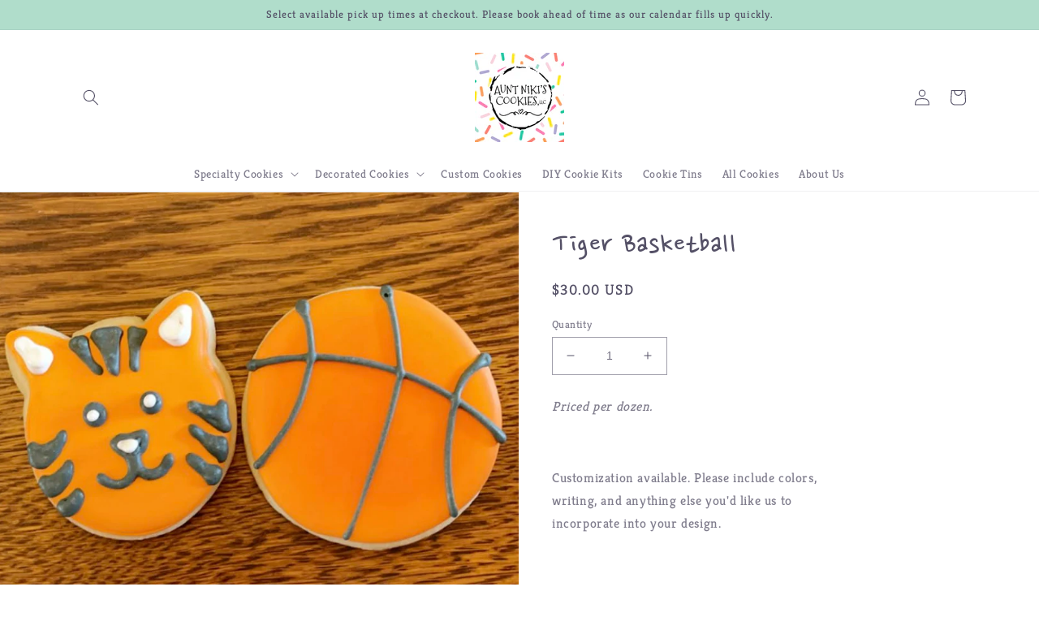

--- FILE ---
content_type: text/html; charset=utf-8
request_url: https://auntnikiscookies.com/products/tiger-basketball
body_size: 27543
content:
<!doctype html>
<html class="no-js" lang="en">
  <head>
    <meta charset="utf-8">
    <meta http-equiv="X-UA-Compatible" content="IE=edge">
    <meta name="viewport" content="width=device-width,initial-scale=1">
    <meta name="theme-color" content="">
    <link href="//auntnikiscookies.com/cdn/shop/t/11/assets/custom-styles.css?v=25545202511706374201684376605" rel="stylesheet" type="text/css" media="all" />
    <link rel="canonical" href="https://auntnikiscookies.com/products/tiger-basketball">
    <link rel="preconnect" href="https://cdn.shopify.com" crossorigin><link rel="icon" type="image/png" href="//auntnikiscookies.com/cdn/shop/files/Aunt_Niki_s_Cookies_LLC_Sprinkle_Background_1.png?crop=center&height=32&v=1653154094&width=32"><link rel="preconnect" href="https://fonts.shopifycdn.com" crossorigin><title>
      Tiger Basketball
 &ndash; Aunt Niki&#39;s Cookies, LLC</title>

    
      <meta name="description" content="Priced per dozen.    Customization available. Please include colors, writing, and anything else you&#39;d like us to incorporate into your design.  *We may contact you IF your cookie details require an extra fee.  You will have the choice to change your mind or pay the extra detail fee.*">
    

    

<meta property="og:site_name" content="Aunt Niki&#39;s Cookies, LLC">
<meta property="og:url" content="https://auntnikiscookies.com/products/tiger-basketball">
<meta property="og:title" content="Tiger Basketball">
<meta property="og:type" content="product">
<meta property="og:description" content="Priced per dozen.    Customization available. Please include colors, writing, and anything else you&#39;d like us to incorporate into your design.  *We may contact you IF your cookie details require an extra fee.  You will have the choice to change your mind or pay the extra detail fee.*"><meta property="og:image" content="http://auntnikiscookies.com/cdn/shop/products/IMG_4369.jpg?v=1664245704">
  <meta property="og:image:secure_url" content="https://auntnikiscookies.com/cdn/shop/products/IMG_4369.jpg?v=1664245704">
  <meta property="og:image:width" content="945">
  <meta property="og:image:height" content="945"><meta property="og:price:amount" content="30.00">
  <meta property="og:price:currency" content="USD"><meta name="twitter:card" content="summary_large_image">
<meta name="twitter:title" content="Tiger Basketball">
<meta name="twitter:description" content="Priced per dozen.    Customization available. Please include colors, writing, and anything else you&#39;d like us to incorporate into your design.  *We may contact you IF your cookie details require an extra fee.  You will have the choice to change your mind or pay the extra detail fee.*">


    <script src="//auntnikiscookies.com/cdn/shop/t/11/assets/global.js?v=24850326154503943211684376605" defer="defer"></script>
    <script>window.performance && window.performance.mark && window.performance.mark('shopify.content_for_header.start');</script><meta id="shopify-digital-wallet" name="shopify-digital-wallet" content="/64414089455/digital_wallets/dialog">
<meta name="shopify-checkout-api-token" content="5191b747c30cda059fb8ee5c7c05034b">
<meta id="in-context-paypal-metadata" data-shop-id="64414089455" data-venmo-supported="false" data-environment="production" data-locale="en_US" data-paypal-v4="true" data-currency="USD">
<link rel="alternate" type="application/json+oembed" href="https://auntnikiscookies.com/products/tiger-basketball.oembed">
<script async="async" src="/checkouts/internal/preloads.js?locale=en-US"></script>
<script id="shopify-features" type="application/json">{"accessToken":"5191b747c30cda059fb8ee5c7c05034b","betas":["rich-media-storefront-analytics"],"domain":"auntnikiscookies.com","predictiveSearch":true,"shopId":64414089455,"locale":"en"}</script>
<script>var Shopify = Shopify || {};
Shopify.shop = "aunt-nikis-cookies-llc.myshopify.com";
Shopify.locale = "en";
Shopify.currency = {"active":"USD","rate":"1.0"};
Shopify.country = "US";
Shopify.theme = {"name":"Dawn Updates May 17 2023","id":137334096111,"schema_name":"Dawn","schema_version":"5.0.0","theme_store_id":887,"role":"main"};
Shopify.theme.handle = "null";
Shopify.theme.style = {"id":null,"handle":null};
Shopify.cdnHost = "auntnikiscookies.com/cdn";
Shopify.routes = Shopify.routes || {};
Shopify.routes.root = "/";</script>
<script type="module">!function(o){(o.Shopify=o.Shopify||{}).modules=!0}(window);</script>
<script>!function(o){function n(){var o=[];function n(){o.push(Array.prototype.slice.apply(arguments))}return n.q=o,n}var t=o.Shopify=o.Shopify||{};t.loadFeatures=n(),t.autoloadFeatures=n()}(window);</script>
<script id="shop-js-analytics" type="application/json">{"pageType":"product"}</script>
<script defer="defer" async type="module" src="//auntnikiscookies.com/cdn/shopifycloud/shop-js/modules/v2/client.init-shop-cart-sync_C5BV16lS.en.esm.js"></script>
<script defer="defer" async type="module" src="//auntnikiscookies.com/cdn/shopifycloud/shop-js/modules/v2/chunk.common_CygWptCX.esm.js"></script>
<script type="module">
  await import("//auntnikiscookies.com/cdn/shopifycloud/shop-js/modules/v2/client.init-shop-cart-sync_C5BV16lS.en.esm.js");
await import("//auntnikiscookies.com/cdn/shopifycloud/shop-js/modules/v2/chunk.common_CygWptCX.esm.js");

  window.Shopify.SignInWithShop?.initShopCartSync?.({"fedCMEnabled":true,"windoidEnabled":true});

</script>
<script>(function() {
  var isLoaded = false;
  function asyncLoad() {
    if (isLoaded) return;
    isLoaded = true;
    var urls = ["https:\/\/slots-app.logbase.io\/slots-script-tag.js?shop=aunt-nikis-cookies-llc.myshopify.com"];
    for (var i = 0; i < urls.length; i++) {
      var s = document.createElement('script');
      s.type = 'text/javascript';
      s.async = true;
      s.src = urls[i];
      var x = document.getElementsByTagName('script')[0];
      x.parentNode.insertBefore(s, x);
    }
  };
  if(window.attachEvent) {
    window.attachEvent('onload', asyncLoad);
  } else {
    window.addEventListener('load', asyncLoad, false);
  }
})();</script>
<script id="__st">var __st={"a":64414089455,"offset":-21600,"reqid":"85d2ad6b-8252-492f-9682-b3bced6f3aac-1768693814","pageurl":"auntnikiscookies.com\/products\/tiger-basketball","u":"8c0805d382bc","p":"product","rtyp":"product","rid":7858342232303};</script>
<script>window.ShopifyPaypalV4VisibilityTracking = true;</script>
<script id="captcha-bootstrap">!function(){'use strict';const t='contact',e='account',n='new_comment',o=[[t,t],['blogs',n],['comments',n],[t,'customer']],c=[[e,'customer_login'],[e,'guest_login'],[e,'recover_customer_password'],[e,'create_customer']],r=t=>t.map((([t,e])=>`form[action*='/${t}']:not([data-nocaptcha='true']) input[name='form_type'][value='${e}']`)).join(','),a=t=>()=>t?[...document.querySelectorAll(t)].map((t=>t.form)):[];function s(){const t=[...o],e=r(t);return a(e)}const i='password',u='form_key',d=['recaptcha-v3-token','g-recaptcha-response','h-captcha-response',i],f=()=>{try{return window.sessionStorage}catch{return}},m='__shopify_v',_=t=>t.elements[u];function p(t,e,n=!1){try{const o=window.sessionStorage,c=JSON.parse(o.getItem(e)),{data:r}=function(t){const{data:e,action:n}=t;return t[m]||n?{data:e,action:n}:{data:t,action:n}}(c);for(const[e,n]of Object.entries(r))t.elements[e]&&(t.elements[e].value=n);n&&o.removeItem(e)}catch(o){console.error('form repopulation failed',{error:o})}}const l='form_type',E='cptcha';function T(t){t.dataset[E]=!0}const w=window,h=w.document,L='Shopify',v='ce_forms',y='captcha';let A=!1;((t,e)=>{const n=(g='f06e6c50-85a8-45c8-87d0-21a2b65856fe',I='https://cdn.shopify.com/shopifycloud/storefront-forms-hcaptcha/ce_storefront_forms_captcha_hcaptcha.v1.5.2.iife.js',D={infoText:'Protected by hCaptcha',privacyText:'Privacy',termsText:'Terms'},(t,e,n)=>{const o=w[L][v],c=o.bindForm;if(c)return c(t,g,e,D).then(n);var r;o.q.push([[t,g,e,D],n]),r=I,A||(h.body.append(Object.assign(h.createElement('script'),{id:'captcha-provider',async:!0,src:r})),A=!0)});var g,I,D;w[L]=w[L]||{},w[L][v]=w[L][v]||{},w[L][v].q=[],w[L][y]=w[L][y]||{},w[L][y].protect=function(t,e){n(t,void 0,e),T(t)},Object.freeze(w[L][y]),function(t,e,n,w,h,L){const[v,y,A,g]=function(t,e,n){const i=e?o:[],u=t?c:[],d=[...i,...u],f=r(d),m=r(i),_=r(d.filter((([t,e])=>n.includes(e))));return[a(f),a(m),a(_),s()]}(w,h,L),I=t=>{const e=t.target;return e instanceof HTMLFormElement?e:e&&e.form},D=t=>v().includes(t);t.addEventListener('submit',(t=>{const e=I(t);if(!e)return;const n=D(e)&&!e.dataset.hcaptchaBound&&!e.dataset.recaptchaBound,o=_(e),c=g().includes(e)&&(!o||!o.value);(n||c)&&t.preventDefault(),c&&!n&&(function(t){try{if(!f())return;!function(t){const e=f();if(!e)return;const n=_(t);if(!n)return;const o=n.value;o&&e.removeItem(o)}(t);const e=Array.from(Array(32),(()=>Math.random().toString(36)[2])).join('');!function(t,e){_(t)||t.append(Object.assign(document.createElement('input'),{type:'hidden',name:u})),t.elements[u].value=e}(t,e),function(t,e){const n=f();if(!n)return;const o=[...t.querySelectorAll(`input[type='${i}']`)].map((({name:t})=>t)),c=[...d,...o],r={};for(const[a,s]of new FormData(t).entries())c.includes(a)||(r[a]=s);n.setItem(e,JSON.stringify({[m]:1,action:t.action,data:r}))}(t,e)}catch(e){console.error('failed to persist form',e)}}(e),e.submit())}));const S=(t,e)=>{t&&!t.dataset[E]&&(n(t,e.some((e=>e===t))),T(t))};for(const o of['focusin','change'])t.addEventListener(o,(t=>{const e=I(t);D(e)&&S(e,y())}));const B=e.get('form_key'),M=e.get(l),P=B&&M;t.addEventListener('DOMContentLoaded',(()=>{const t=y();if(P)for(const e of t)e.elements[l].value===M&&p(e,B);[...new Set([...A(),...v().filter((t=>'true'===t.dataset.shopifyCaptcha))])].forEach((e=>S(e,t)))}))}(h,new URLSearchParams(w.location.search),n,t,e,['guest_login'])})(!0,!0)}();</script>
<script integrity="sha256-4kQ18oKyAcykRKYeNunJcIwy7WH5gtpwJnB7kiuLZ1E=" data-source-attribution="shopify.loadfeatures" defer="defer" src="//auntnikiscookies.com/cdn/shopifycloud/storefront/assets/storefront/load_feature-a0a9edcb.js" crossorigin="anonymous"></script>
<script data-source-attribution="shopify.dynamic_checkout.dynamic.init">var Shopify=Shopify||{};Shopify.PaymentButton=Shopify.PaymentButton||{isStorefrontPortableWallets:!0,init:function(){window.Shopify.PaymentButton.init=function(){};var t=document.createElement("script");t.src="https://auntnikiscookies.com/cdn/shopifycloud/portable-wallets/latest/portable-wallets.en.js",t.type="module",document.head.appendChild(t)}};
</script>
<script data-source-attribution="shopify.dynamic_checkout.buyer_consent">
  function portableWalletsHideBuyerConsent(e){var t=document.getElementById("shopify-buyer-consent"),n=document.getElementById("shopify-subscription-policy-button");t&&n&&(t.classList.add("hidden"),t.setAttribute("aria-hidden","true"),n.removeEventListener("click",e))}function portableWalletsShowBuyerConsent(e){var t=document.getElementById("shopify-buyer-consent"),n=document.getElementById("shopify-subscription-policy-button");t&&n&&(t.classList.remove("hidden"),t.removeAttribute("aria-hidden"),n.addEventListener("click",e))}window.Shopify?.PaymentButton&&(window.Shopify.PaymentButton.hideBuyerConsent=portableWalletsHideBuyerConsent,window.Shopify.PaymentButton.showBuyerConsent=portableWalletsShowBuyerConsent);
</script>
<script data-source-attribution="shopify.dynamic_checkout.cart.bootstrap">document.addEventListener("DOMContentLoaded",(function(){function t(){return document.querySelector("shopify-accelerated-checkout-cart, shopify-accelerated-checkout")}if(t())Shopify.PaymentButton.init();else{new MutationObserver((function(e,n){t()&&(Shopify.PaymentButton.init(),n.disconnect())})).observe(document.body,{childList:!0,subtree:!0})}}));
</script>
<link id="shopify-accelerated-checkout-styles" rel="stylesheet" media="screen" href="https://auntnikiscookies.com/cdn/shopifycloud/portable-wallets/latest/accelerated-checkout-backwards-compat.css" crossorigin="anonymous">
<style id="shopify-accelerated-checkout-cart">
        #shopify-buyer-consent {
  margin-top: 1em;
  display: inline-block;
  width: 100%;
}

#shopify-buyer-consent.hidden {
  display: none;
}

#shopify-subscription-policy-button {
  background: none;
  border: none;
  padding: 0;
  text-decoration: underline;
  font-size: inherit;
  cursor: pointer;
}

#shopify-subscription-policy-button::before {
  box-shadow: none;
}

      </style>
<script id="sections-script" data-sections="product-recommendations,header,footer" defer="defer" src="//auntnikiscookies.com/cdn/shop/t/11/compiled_assets/scripts.js?v=429"></script>
<script>window.performance && window.performance.mark && window.performance.mark('shopify.content_for_header.end');</script>


    <style data-shopify>
      @font-face {
  font-family: Kreon;
  font-weight: 400;
  font-style: normal;
  font-display: swap;
  src: url("//auntnikiscookies.com/cdn/fonts/kreon/kreon_n4.570ad20eba90c3dea7645de7ac52a4f3c1c6c33e.woff2") format("woff2"),
       url("//auntnikiscookies.com/cdn/fonts/kreon/kreon_n4.a3249a05e2436381e6b24f71b541c24962627167.woff") format("woff");
}

      @font-face {
  font-family: Kreon;
  font-weight: 700;
  font-style: normal;
  font-display: swap;
  src: url("//auntnikiscookies.com/cdn/fonts/kreon/kreon_n7.e494fa69aa6006850ca006ad73df93cff278ed5d.woff2") format("woff2"),
       url("//auntnikiscookies.com/cdn/fonts/kreon/kreon_n7.a2e18ef08ee9e1b604dfbbc3ecd8f7a0dde7ac73.woff") format("woff");
}

      
      
      @font-face {
  font-family: "Nanum Pen Script";
  font-weight: 400;
  font-style: normal;
  font-display: swap;
  src: url("//auntnikiscookies.com/cdn/fonts/nanum_pen_script/nanumpenscript_n4.bdd5f3759014a3b261efbaffab9bf28ed1fd1278.woff2") format("woff2"),
       url("//auntnikiscookies.com/cdn/fonts/nanum_pen_script/nanumpenscript_n4.10b40a29196ade3a849efb5cd950ea611c3a8fb8.woff") format("woff");
}


      :root {
        --font-body-family: Kreon, serif;
        --font-body-style: normal;
        --font-body-weight: 400;
        --font-body-weight-bold: 700;

        --font-heading-family: "Nanum Pen Script", cursive;
        --font-heading-style: normal;
        --font-heading-weight: 400;

        --font-body-scale: 1.0;
        --font-heading-scale: 1.0;

        --color-base-text: 84, 80, 102;
        --color-shadow: 84, 80, 102;
        --color-base-background-1: 255, 255, 255;
        --color-base-background-2: 176, 221, 203;
        --color-base-solid-button-labels: 255, 255, 255;
        --color-base-outline-button-labels: 249, 160, 93;
        --color-base-accent-1: 177, 169, 211;
        --color-base-accent-2: 176, 221, 203;
        --payment-terms-background-color: #fff;

        --gradient-base-background-1: #fff;
        --gradient-base-background-2: #b0ddcb;
        --gradient-base-accent-1: #b1a9d3;
        --gradient-base-accent-2: #b0ddcb;

        --media-padding: px;
        --media-border-opacity: 0.05;
        --media-border-width: 1px;
        --media-radius: 0px;
        --media-shadow-opacity: 0.0;
        --media-shadow-horizontal-offset: 0px;
        --media-shadow-vertical-offset: 4px;
        --media-shadow-blur-radius: 5px;

        --page-width: 120rem;
        --page-width-margin: 0rem;

        --card-image-padding: 0.0rem;
        --card-corner-radius: 0.0rem;
        --card-text-alignment: left;
        --card-border-width: 0.0rem;
        --card-border-opacity: 0.1;
        --card-shadow-opacity: 0.0;
        --card-shadow-horizontal-offset: 0.0rem;
        --card-shadow-vertical-offset: 0.4rem;
        --card-shadow-blur-radius: 0.5rem;

        --badge-corner-radius: 4.0rem;

        --popup-border-width: 1px;
        --popup-border-opacity: 0.1;
        --popup-corner-radius: 0px;
        --popup-shadow-opacity: 0.0;
        --popup-shadow-horizontal-offset: 0px;
        --popup-shadow-vertical-offset: 4px;
        --popup-shadow-blur-radius: 5px;

        --drawer-border-width: 1px;
        --drawer-border-opacity: 0.1;
        --drawer-shadow-opacity: 0.0;
        --drawer-shadow-horizontal-offset: 0px;
        --drawer-shadow-vertical-offset: 4px;
        --drawer-shadow-blur-radius: 5px;

        --spacing-sections-desktop: 0px;
        --spacing-sections-mobile: 0px;

        --grid-desktop-vertical-spacing: 8px;
        --grid-desktop-horizontal-spacing: 8px;
        --grid-mobile-vertical-spacing: 4px;
        --grid-mobile-horizontal-spacing: 4px;

        --text-boxes-border-opacity: 0.1;
        --text-boxes-border-width: 0px;
        --text-boxes-radius: 0px;
        --text-boxes-shadow-opacity: 0.0;
        --text-boxes-shadow-horizontal-offset: 0px;
        --text-boxes-shadow-vertical-offset: 4px;
        --text-boxes-shadow-blur-radius: 5px;

        --buttons-radius: 0px;
        --buttons-radius-outset: 0px;
        --buttons-border-width: 1px;
        --buttons-border-opacity: 1.0;
        --buttons-shadow-opacity: 0.0;
        --buttons-shadow-horizontal-offset: 0px;
        --buttons-shadow-vertical-offset: 4px;
        --buttons-shadow-blur-radius: 5px;
        --buttons-border-offset: 0px;

        --inputs-radius: 0px;
        --inputs-border-width: 1px;
        --inputs-border-opacity: 0.55;
        --inputs-shadow-opacity: 0.0;
        --inputs-shadow-horizontal-offset: 0px;
        --inputs-margin-offset: 0px;
        --inputs-shadow-vertical-offset: 4px;
        --inputs-shadow-blur-radius: 5px;
        --inputs-radius-outset: 0px;

        --variant-pills-radius: 40px;
        --variant-pills-border-width: 1px;
        --variant-pills-border-opacity: 0.55;
        --variant-pills-shadow-opacity: 0.0;
        --variant-pills-shadow-horizontal-offset: 0px;
        --variant-pills-shadow-vertical-offset: 4px;
        --variant-pills-shadow-blur-radius: 5px;
      }

      *,
      *::before,
      *::after {
        box-sizing: inherit;
      }

      html {
        box-sizing: border-box;
        font-size: calc(var(--font-body-scale) * 62.5%);
        height: 100%;
      }

      body {
        display: grid;
        grid-template-rows: auto auto 1fr auto;
        grid-template-columns: 100%;
        min-height: 100%;
        margin: 0;
        font-size: 1.5rem;
        letter-spacing: 0.06rem;
        line-height: calc(1 + 0.8 / var(--font-body-scale));
        font-family: var(--font-body-family);
        font-style: var(--font-body-style);
        font-weight: var(--font-body-weight);
      }

      @media screen and (min-width: 750px) {
        body {
          font-size: 1.6rem;
        }
      }
    </style>

    <link href="//auntnikiscookies.com/cdn/shop/t/11/assets/base.css?v=166455296134117343171684376605" rel="stylesheet" type="text/css" media="all" />
<link rel="preload" as="font" href="//auntnikiscookies.com/cdn/fonts/kreon/kreon_n4.570ad20eba90c3dea7645de7ac52a4f3c1c6c33e.woff2" type="font/woff2" crossorigin><link rel="preload" as="font" href="//auntnikiscookies.com/cdn/fonts/nanum_pen_script/nanumpenscript_n4.bdd5f3759014a3b261efbaffab9bf28ed1fd1278.woff2" type="font/woff2" crossorigin><link rel="stylesheet" href="//auntnikiscookies.com/cdn/shop/t/11/assets/component-predictive-search.css?v=165644661289088488651684376605" media="print" onload="this.media='all'"><script>document.documentElement.className = document.documentElement.className.replace('no-js', 'js');
    if (Shopify.designMode) {
      document.documentElement.classList.add('shopify-design-mode');
    }
    </script>
  <script src="https://cdn.shopify.com/extensions/019b972e-1a02-76ca-b528-baf6366be1f4/order-delivery-date-time-72/assets/slots-script-tag.js" type="text/javascript" defer="defer"></script>
<link href="https://monorail-edge.shopifysvc.com" rel="dns-prefetch">
<script>(function(){if ("sendBeacon" in navigator && "performance" in window) {try {var session_token_from_headers = performance.getEntriesByType('navigation')[0].serverTiming.find(x => x.name == '_s').description;} catch {var session_token_from_headers = undefined;}var session_cookie_matches = document.cookie.match(/_shopify_s=([^;]*)/);var session_token_from_cookie = session_cookie_matches && session_cookie_matches.length === 2 ? session_cookie_matches[1] : "";var session_token = session_token_from_headers || session_token_from_cookie || "";function handle_abandonment_event(e) {var entries = performance.getEntries().filter(function(entry) {return /monorail-edge.shopifysvc.com/.test(entry.name);});if (!window.abandonment_tracked && entries.length === 0) {window.abandonment_tracked = true;var currentMs = Date.now();var navigation_start = performance.timing.navigationStart;var payload = {shop_id: 64414089455,url: window.location.href,navigation_start,duration: currentMs - navigation_start,session_token,page_type: "product"};window.navigator.sendBeacon("https://monorail-edge.shopifysvc.com/v1/produce", JSON.stringify({schema_id: "online_store_buyer_site_abandonment/1.1",payload: payload,metadata: {event_created_at_ms: currentMs,event_sent_at_ms: currentMs}}));}}window.addEventListener('pagehide', handle_abandonment_event);}}());</script>
<script id="web-pixels-manager-setup">(function e(e,d,r,n,o){if(void 0===o&&(o={}),!Boolean(null===(a=null===(i=window.Shopify)||void 0===i?void 0:i.analytics)||void 0===a?void 0:a.replayQueue)){var i,a;window.Shopify=window.Shopify||{};var t=window.Shopify;t.analytics=t.analytics||{};var s=t.analytics;s.replayQueue=[],s.publish=function(e,d,r){return s.replayQueue.push([e,d,r]),!0};try{self.performance.mark("wpm:start")}catch(e){}var l=function(){var e={modern:/Edge?\/(1{2}[4-9]|1[2-9]\d|[2-9]\d{2}|\d{4,})\.\d+(\.\d+|)|Firefox\/(1{2}[4-9]|1[2-9]\d|[2-9]\d{2}|\d{4,})\.\d+(\.\d+|)|Chrom(ium|e)\/(9{2}|\d{3,})\.\d+(\.\d+|)|(Maci|X1{2}).+ Version\/(15\.\d+|(1[6-9]|[2-9]\d|\d{3,})\.\d+)([,.]\d+|)( \(\w+\)|)( Mobile\/\w+|) Safari\/|Chrome.+OPR\/(9{2}|\d{3,})\.\d+\.\d+|(CPU[ +]OS|iPhone[ +]OS|CPU[ +]iPhone|CPU IPhone OS|CPU iPad OS)[ +]+(15[._]\d+|(1[6-9]|[2-9]\d|\d{3,})[._]\d+)([._]\d+|)|Android:?[ /-](13[3-9]|1[4-9]\d|[2-9]\d{2}|\d{4,})(\.\d+|)(\.\d+|)|Android.+Firefox\/(13[5-9]|1[4-9]\d|[2-9]\d{2}|\d{4,})\.\d+(\.\d+|)|Android.+Chrom(ium|e)\/(13[3-9]|1[4-9]\d|[2-9]\d{2}|\d{4,})\.\d+(\.\d+|)|SamsungBrowser\/([2-9]\d|\d{3,})\.\d+/,legacy:/Edge?\/(1[6-9]|[2-9]\d|\d{3,})\.\d+(\.\d+|)|Firefox\/(5[4-9]|[6-9]\d|\d{3,})\.\d+(\.\d+|)|Chrom(ium|e)\/(5[1-9]|[6-9]\d|\d{3,})\.\d+(\.\d+|)([\d.]+$|.*Safari\/(?![\d.]+ Edge\/[\d.]+$))|(Maci|X1{2}).+ Version\/(10\.\d+|(1[1-9]|[2-9]\d|\d{3,})\.\d+)([,.]\d+|)( \(\w+\)|)( Mobile\/\w+|) Safari\/|Chrome.+OPR\/(3[89]|[4-9]\d|\d{3,})\.\d+\.\d+|(CPU[ +]OS|iPhone[ +]OS|CPU[ +]iPhone|CPU IPhone OS|CPU iPad OS)[ +]+(10[._]\d+|(1[1-9]|[2-9]\d|\d{3,})[._]\d+)([._]\d+|)|Android:?[ /-](13[3-9]|1[4-9]\d|[2-9]\d{2}|\d{4,})(\.\d+|)(\.\d+|)|Mobile Safari.+OPR\/([89]\d|\d{3,})\.\d+\.\d+|Android.+Firefox\/(13[5-9]|1[4-9]\d|[2-9]\d{2}|\d{4,})\.\d+(\.\d+|)|Android.+Chrom(ium|e)\/(13[3-9]|1[4-9]\d|[2-9]\d{2}|\d{4,})\.\d+(\.\d+|)|Android.+(UC? ?Browser|UCWEB|U3)[ /]?(15\.([5-9]|\d{2,})|(1[6-9]|[2-9]\d|\d{3,})\.\d+)\.\d+|SamsungBrowser\/(5\.\d+|([6-9]|\d{2,})\.\d+)|Android.+MQ{2}Browser\/(14(\.(9|\d{2,})|)|(1[5-9]|[2-9]\d|\d{3,})(\.\d+|))(\.\d+|)|K[Aa][Ii]OS\/(3\.\d+|([4-9]|\d{2,})\.\d+)(\.\d+|)/},d=e.modern,r=e.legacy,n=navigator.userAgent;return n.match(d)?"modern":n.match(r)?"legacy":"unknown"}(),u="modern"===l?"modern":"legacy",c=(null!=n?n:{modern:"",legacy:""})[u],f=function(e){return[e.baseUrl,"/wpm","/b",e.hashVersion,"modern"===e.buildTarget?"m":"l",".js"].join("")}({baseUrl:d,hashVersion:r,buildTarget:u}),m=function(e){var d=e.version,r=e.bundleTarget,n=e.surface,o=e.pageUrl,i=e.monorailEndpoint;return{emit:function(e){var a=e.status,t=e.errorMsg,s=(new Date).getTime(),l=JSON.stringify({metadata:{event_sent_at_ms:s},events:[{schema_id:"web_pixels_manager_load/3.1",payload:{version:d,bundle_target:r,page_url:o,status:a,surface:n,error_msg:t},metadata:{event_created_at_ms:s}}]});if(!i)return console&&console.warn&&console.warn("[Web Pixels Manager] No Monorail endpoint provided, skipping logging."),!1;try{return self.navigator.sendBeacon.bind(self.navigator)(i,l)}catch(e){}var u=new XMLHttpRequest;try{return u.open("POST",i,!0),u.setRequestHeader("Content-Type","text/plain"),u.send(l),!0}catch(e){return console&&console.warn&&console.warn("[Web Pixels Manager] Got an unhandled error while logging to Monorail."),!1}}}}({version:r,bundleTarget:l,surface:e.surface,pageUrl:self.location.href,monorailEndpoint:e.monorailEndpoint});try{o.browserTarget=l,function(e){var d=e.src,r=e.async,n=void 0===r||r,o=e.onload,i=e.onerror,a=e.sri,t=e.scriptDataAttributes,s=void 0===t?{}:t,l=document.createElement("script"),u=document.querySelector("head"),c=document.querySelector("body");if(l.async=n,l.src=d,a&&(l.integrity=a,l.crossOrigin="anonymous"),s)for(var f in s)if(Object.prototype.hasOwnProperty.call(s,f))try{l.dataset[f]=s[f]}catch(e){}if(o&&l.addEventListener("load",o),i&&l.addEventListener("error",i),u)u.appendChild(l);else{if(!c)throw new Error("Did not find a head or body element to append the script");c.appendChild(l)}}({src:f,async:!0,onload:function(){if(!function(){var e,d;return Boolean(null===(d=null===(e=window.Shopify)||void 0===e?void 0:e.analytics)||void 0===d?void 0:d.initialized)}()){var d=window.webPixelsManager.init(e)||void 0;if(d){var r=window.Shopify.analytics;r.replayQueue.forEach((function(e){var r=e[0],n=e[1],o=e[2];d.publishCustomEvent(r,n,o)})),r.replayQueue=[],r.publish=d.publishCustomEvent,r.visitor=d.visitor,r.initialized=!0}}},onerror:function(){return m.emit({status:"failed",errorMsg:"".concat(f," has failed to load")})},sri:function(e){var d=/^sha384-[A-Za-z0-9+/=]+$/;return"string"==typeof e&&d.test(e)}(c)?c:"",scriptDataAttributes:o}),m.emit({status:"loading"})}catch(e){m.emit({status:"failed",errorMsg:(null==e?void 0:e.message)||"Unknown error"})}}})({shopId: 64414089455,storefrontBaseUrl: "https://auntnikiscookies.com",extensionsBaseUrl: "https://extensions.shopifycdn.com/cdn/shopifycloud/web-pixels-manager",monorailEndpoint: "https://monorail-edge.shopifysvc.com/unstable/produce_batch",surface: "storefront-renderer",enabledBetaFlags: ["2dca8a86"],webPixelsConfigList: [{"id":"shopify-app-pixel","configuration":"{}","eventPayloadVersion":"v1","runtimeContext":"STRICT","scriptVersion":"0450","apiClientId":"shopify-pixel","type":"APP","privacyPurposes":["ANALYTICS","MARKETING"]},{"id":"shopify-custom-pixel","eventPayloadVersion":"v1","runtimeContext":"LAX","scriptVersion":"0450","apiClientId":"shopify-pixel","type":"CUSTOM","privacyPurposes":["ANALYTICS","MARKETING"]}],isMerchantRequest: false,initData: {"shop":{"name":"Aunt Niki's Cookies, LLC","paymentSettings":{"currencyCode":"USD"},"myshopifyDomain":"aunt-nikis-cookies-llc.myshopify.com","countryCode":"US","storefrontUrl":"https:\/\/auntnikiscookies.com"},"customer":null,"cart":null,"checkout":null,"productVariants":[{"price":{"amount":30.0,"currencyCode":"USD"},"product":{"title":"Tiger Basketball","vendor":"Aunt Niki's Cookies, LLC","id":"7858342232303","untranslatedTitle":"Tiger Basketball","url":"\/products\/tiger-basketball","type":"Cookies"},"id":"43414708879599","image":{"src":"\/\/auntnikiscookies.com\/cdn\/shop\/products\/IMG_4369.jpg?v=1664245704"},"sku":null,"title":"Default Title","untranslatedTitle":"Default Title"}],"purchasingCompany":null},},"https://auntnikiscookies.com/cdn","fcfee988w5aeb613cpc8e4bc33m6693e112",{"modern":"","legacy":""},{"shopId":"64414089455","storefrontBaseUrl":"https:\/\/auntnikiscookies.com","extensionBaseUrl":"https:\/\/extensions.shopifycdn.com\/cdn\/shopifycloud\/web-pixels-manager","surface":"storefront-renderer","enabledBetaFlags":"[\"2dca8a86\"]","isMerchantRequest":"false","hashVersion":"fcfee988w5aeb613cpc8e4bc33m6693e112","publish":"custom","events":"[[\"page_viewed\",{}],[\"product_viewed\",{\"productVariant\":{\"price\":{\"amount\":30.0,\"currencyCode\":\"USD\"},\"product\":{\"title\":\"Tiger Basketball\",\"vendor\":\"Aunt Niki's Cookies, LLC\",\"id\":\"7858342232303\",\"untranslatedTitle\":\"Tiger Basketball\",\"url\":\"\/products\/tiger-basketball\",\"type\":\"Cookies\"},\"id\":\"43414708879599\",\"image\":{\"src\":\"\/\/auntnikiscookies.com\/cdn\/shop\/products\/IMG_4369.jpg?v=1664245704\"},\"sku\":null,\"title\":\"Default Title\",\"untranslatedTitle\":\"Default Title\"}}]]"});</script><script>
  window.ShopifyAnalytics = window.ShopifyAnalytics || {};
  window.ShopifyAnalytics.meta = window.ShopifyAnalytics.meta || {};
  window.ShopifyAnalytics.meta.currency = 'USD';
  var meta = {"product":{"id":7858342232303,"gid":"gid:\/\/shopify\/Product\/7858342232303","vendor":"Aunt Niki's Cookies, LLC","type":"Cookies","handle":"tiger-basketball","variants":[{"id":43414708879599,"price":3000,"name":"Tiger Basketball","public_title":null,"sku":null}],"remote":false},"page":{"pageType":"product","resourceType":"product","resourceId":7858342232303,"requestId":"85d2ad6b-8252-492f-9682-b3bced6f3aac-1768693814"}};
  for (var attr in meta) {
    window.ShopifyAnalytics.meta[attr] = meta[attr];
  }
</script>
<script class="analytics">
  (function () {
    var customDocumentWrite = function(content) {
      var jquery = null;

      if (window.jQuery) {
        jquery = window.jQuery;
      } else if (window.Checkout && window.Checkout.$) {
        jquery = window.Checkout.$;
      }

      if (jquery) {
        jquery('body').append(content);
      }
    };

    var hasLoggedConversion = function(token) {
      if (token) {
        return document.cookie.indexOf('loggedConversion=' + token) !== -1;
      }
      return false;
    }

    var setCookieIfConversion = function(token) {
      if (token) {
        var twoMonthsFromNow = new Date(Date.now());
        twoMonthsFromNow.setMonth(twoMonthsFromNow.getMonth() + 2);

        document.cookie = 'loggedConversion=' + token + '; expires=' + twoMonthsFromNow;
      }
    }

    var trekkie = window.ShopifyAnalytics.lib = window.trekkie = window.trekkie || [];
    if (trekkie.integrations) {
      return;
    }
    trekkie.methods = [
      'identify',
      'page',
      'ready',
      'track',
      'trackForm',
      'trackLink'
    ];
    trekkie.factory = function(method) {
      return function() {
        var args = Array.prototype.slice.call(arguments);
        args.unshift(method);
        trekkie.push(args);
        return trekkie;
      };
    };
    for (var i = 0; i < trekkie.methods.length; i++) {
      var key = trekkie.methods[i];
      trekkie[key] = trekkie.factory(key);
    }
    trekkie.load = function(config) {
      trekkie.config = config || {};
      trekkie.config.initialDocumentCookie = document.cookie;
      var first = document.getElementsByTagName('script')[0];
      var script = document.createElement('script');
      script.type = 'text/javascript';
      script.onerror = function(e) {
        var scriptFallback = document.createElement('script');
        scriptFallback.type = 'text/javascript';
        scriptFallback.onerror = function(error) {
                var Monorail = {
      produce: function produce(monorailDomain, schemaId, payload) {
        var currentMs = new Date().getTime();
        var event = {
          schema_id: schemaId,
          payload: payload,
          metadata: {
            event_created_at_ms: currentMs,
            event_sent_at_ms: currentMs
          }
        };
        return Monorail.sendRequest("https://" + monorailDomain + "/v1/produce", JSON.stringify(event));
      },
      sendRequest: function sendRequest(endpointUrl, payload) {
        // Try the sendBeacon API
        if (window && window.navigator && typeof window.navigator.sendBeacon === 'function' && typeof window.Blob === 'function' && !Monorail.isIos12()) {
          var blobData = new window.Blob([payload], {
            type: 'text/plain'
          });

          if (window.navigator.sendBeacon(endpointUrl, blobData)) {
            return true;
          } // sendBeacon was not successful

        } // XHR beacon

        var xhr = new XMLHttpRequest();

        try {
          xhr.open('POST', endpointUrl);
          xhr.setRequestHeader('Content-Type', 'text/plain');
          xhr.send(payload);
        } catch (e) {
          console.log(e);
        }

        return false;
      },
      isIos12: function isIos12() {
        return window.navigator.userAgent.lastIndexOf('iPhone; CPU iPhone OS 12_') !== -1 || window.navigator.userAgent.lastIndexOf('iPad; CPU OS 12_') !== -1;
      }
    };
    Monorail.produce('monorail-edge.shopifysvc.com',
      'trekkie_storefront_load_errors/1.1',
      {shop_id: 64414089455,
      theme_id: 137334096111,
      app_name: "storefront",
      context_url: window.location.href,
      source_url: "//auntnikiscookies.com/cdn/s/trekkie.storefront.cd680fe47e6c39ca5d5df5f0a32d569bc48c0f27.min.js"});

        };
        scriptFallback.async = true;
        scriptFallback.src = '//auntnikiscookies.com/cdn/s/trekkie.storefront.cd680fe47e6c39ca5d5df5f0a32d569bc48c0f27.min.js';
        first.parentNode.insertBefore(scriptFallback, first);
      };
      script.async = true;
      script.src = '//auntnikiscookies.com/cdn/s/trekkie.storefront.cd680fe47e6c39ca5d5df5f0a32d569bc48c0f27.min.js';
      first.parentNode.insertBefore(script, first);
    };
    trekkie.load(
      {"Trekkie":{"appName":"storefront","development":false,"defaultAttributes":{"shopId":64414089455,"isMerchantRequest":null,"themeId":137334096111,"themeCityHash":"15540820771921456608","contentLanguage":"en","currency":"USD","eventMetadataId":"7e5de8d1-5374-4b7b-840b-15e74086a439"},"isServerSideCookieWritingEnabled":true,"monorailRegion":"shop_domain","enabledBetaFlags":["65f19447"]},"Session Attribution":{},"S2S":{"facebookCapiEnabled":false,"source":"trekkie-storefront-renderer","apiClientId":580111}}
    );

    var loaded = false;
    trekkie.ready(function() {
      if (loaded) return;
      loaded = true;

      window.ShopifyAnalytics.lib = window.trekkie;

      var originalDocumentWrite = document.write;
      document.write = customDocumentWrite;
      try { window.ShopifyAnalytics.merchantGoogleAnalytics.call(this); } catch(error) {};
      document.write = originalDocumentWrite;

      window.ShopifyAnalytics.lib.page(null,{"pageType":"product","resourceType":"product","resourceId":7858342232303,"requestId":"85d2ad6b-8252-492f-9682-b3bced6f3aac-1768693814","shopifyEmitted":true});

      var match = window.location.pathname.match(/checkouts\/(.+)\/(thank_you|post_purchase)/)
      var token = match? match[1]: undefined;
      if (!hasLoggedConversion(token)) {
        setCookieIfConversion(token);
        window.ShopifyAnalytics.lib.track("Viewed Product",{"currency":"USD","variantId":43414708879599,"productId":7858342232303,"productGid":"gid:\/\/shopify\/Product\/7858342232303","name":"Tiger Basketball","price":"30.00","sku":null,"brand":"Aunt Niki's Cookies, LLC","variant":null,"category":"Cookies","nonInteraction":true,"remote":false},undefined,undefined,{"shopifyEmitted":true});
      window.ShopifyAnalytics.lib.track("monorail:\/\/trekkie_storefront_viewed_product\/1.1",{"currency":"USD","variantId":43414708879599,"productId":7858342232303,"productGid":"gid:\/\/shopify\/Product\/7858342232303","name":"Tiger Basketball","price":"30.00","sku":null,"brand":"Aunt Niki's Cookies, LLC","variant":null,"category":"Cookies","nonInteraction":true,"remote":false,"referer":"https:\/\/auntnikiscookies.com\/products\/tiger-basketball"});
      }
    });


        var eventsListenerScript = document.createElement('script');
        eventsListenerScript.async = true;
        eventsListenerScript.src = "//auntnikiscookies.com/cdn/shopifycloud/storefront/assets/shop_events_listener-3da45d37.js";
        document.getElementsByTagName('head')[0].appendChild(eventsListenerScript);

})();</script>
<script
  defer
  src="https://auntnikiscookies.com/cdn/shopifycloud/perf-kit/shopify-perf-kit-3.0.4.min.js"
  data-application="storefront-renderer"
  data-shop-id="64414089455"
  data-render-region="gcp-us-central1"
  data-page-type="product"
  data-theme-instance-id="137334096111"
  data-theme-name="Dawn"
  data-theme-version="5.0.0"
  data-monorail-region="shop_domain"
  data-resource-timing-sampling-rate="10"
  data-shs="true"
  data-shs-beacon="true"
  data-shs-export-with-fetch="true"
  data-shs-logs-sample-rate="1"
  data-shs-beacon-endpoint="https://auntnikiscookies.com/api/collect"
></script>
</head>

  <body class="gradient">
    <a class="skip-to-content-link button visually-hidden" href="#MainContent">
      Skip to content
    </a>

    <div id="shopify-section-announcement-bar" class="shopify-section"><div class="announcement-bar color-background-2 gradient" role="region" aria-label="Announcement" ><p class="announcement-bar__message h5">
                Select available pick up times at checkout.  Please book ahead of time as our calendar fills up quickly.
</p></div>
</div>
    <div id="shopify-section-header" class="shopify-section section-header"><link rel="stylesheet" href="//auntnikiscookies.com/cdn/shop/t/11/assets/component-list-menu.css?v=151968516119678728991684376605" media="print" onload="this.media='all'">
<link rel="stylesheet" href="//auntnikiscookies.com/cdn/shop/t/11/assets/component-search.css?v=96455689198851321781684376605" media="print" onload="this.media='all'">
<link rel="stylesheet" href="//auntnikiscookies.com/cdn/shop/t/11/assets/component-menu-drawer.css?v=182311192829367774911684376605" media="print" onload="this.media='all'">
<link rel="stylesheet" href="//auntnikiscookies.com/cdn/shop/t/11/assets/component-cart-notification.css?v=119852831333870967341684376605" media="print" onload="this.media='all'">
<link rel="stylesheet" href="//auntnikiscookies.com/cdn/shop/t/11/assets/component-cart-items.css?v=23917223812499722491684376605" media="print" onload="this.media='all'"><link rel="stylesheet" href="//auntnikiscookies.com/cdn/shop/t/11/assets/component-price.css?v=112673864592427438181684376605" media="print" onload="this.media='all'">
  <link rel="stylesheet" href="//auntnikiscookies.com/cdn/shop/t/11/assets/component-loading-overlay.css?v=167310470843593579841684376605" media="print" onload="this.media='all'"><link rel="stylesheet" href="//auntnikiscookies.com/cdn/shop/t/11/assets/component-mega-menu.css?v=177496590996265276461684376605" media="print" onload="this.media='all'">
  <noscript><link href="//auntnikiscookies.com/cdn/shop/t/11/assets/component-mega-menu.css?v=177496590996265276461684376605" rel="stylesheet" type="text/css" media="all" /></noscript><noscript><link href="//auntnikiscookies.com/cdn/shop/t/11/assets/component-list-menu.css?v=151968516119678728991684376605" rel="stylesheet" type="text/css" media="all" /></noscript>
<noscript><link href="//auntnikiscookies.com/cdn/shop/t/11/assets/component-search.css?v=96455689198851321781684376605" rel="stylesheet" type="text/css" media="all" /></noscript>
<noscript><link href="//auntnikiscookies.com/cdn/shop/t/11/assets/component-menu-drawer.css?v=182311192829367774911684376605" rel="stylesheet" type="text/css" media="all" /></noscript>
<noscript><link href="//auntnikiscookies.com/cdn/shop/t/11/assets/component-cart-notification.css?v=119852831333870967341684376605" rel="stylesheet" type="text/css" media="all" /></noscript>
<noscript><link href="//auntnikiscookies.com/cdn/shop/t/11/assets/component-cart-items.css?v=23917223812499722491684376605" rel="stylesheet" type="text/css" media="all" /></noscript>

<style>
  header-drawer {
    justify-self: start;
    margin-left: -1.2rem;
  }

  @media screen and (min-width: 990px) {
    header-drawer {
      display: none;
    }
  }

  .menu-drawer-container {
    display: flex;
  }

  .list-menu {
    list-style: none;
    padding: 0;
    margin: 0;
  }

  .list-menu--inline {
    display: inline-flex;
    flex-wrap: wrap;
  }

  summary.list-menu__item {
    padding-right: 2.7rem;
  }

  .list-menu__item {
    display: flex;
    align-items: center;
    line-height: calc(1 + 0.3 / var(--font-body-scale));
  }

  .list-menu__item--link {
    text-decoration: none;
    padding-bottom: 1rem;
    padding-top: 1rem;
    line-height: calc(1 + 0.8 / var(--font-body-scale));
  }

  @media screen and (min-width: 750px) {
    .list-menu__item--link {
      padding-bottom: 0.5rem;
      padding-top: 0.5rem;
    }
  }
</style><style data-shopify>.section-header {
    margin-bottom: 0px;
  }

  @media screen and (min-width: 750px) {
    .section-header {
      margin-bottom: 0px;
    }
  }</style><script src="//auntnikiscookies.com/cdn/shop/t/11/assets/details-disclosure.js?v=153497636716254413831684376605" defer="defer"></script>
<script src="//auntnikiscookies.com/cdn/shop/t/11/assets/details-modal.js?v=4511761896672669691684376605" defer="defer"></script>
<script src="//auntnikiscookies.com/cdn/shop/t/11/assets/cart-notification.js?v=146771965050272264641684376605" defer="defer"></script>

<svg xmlns="http://www.w3.org/2000/svg" class="hidden">
  <symbol id="icon-search" viewbox="0 0 18 19" fill="none">
    <path fill-rule="evenodd" clip-rule="evenodd" d="M11.03 11.68A5.784 5.784 0 112.85 3.5a5.784 5.784 0 018.18 8.18zm.26 1.12a6.78 6.78 0 11.72-.7l5.4 5.4a.5.5 0 11-.71.7l-5.41-5.4z" fill="currentColor"/>
  </symbol>

  <symbol id="icon-close" class="icon icon-close" fill="none" viewBox="0 0 18 17">
    <path d="M.865 15.978a.5.5 0 00.707.707l7.433-7.431 7.579 7.282a.501.501 0 00.846-.37.5.5 0 00-.153-.351L9.712 8.546l7.417-7.416a.5.5 0 10-.707-.708L8.991 7.853 1.413.573a.5.5 0 10-.693.72l7.563 7.268-7.418 7.417z" fill="currentColor">
  </symbol>
</svg>
<sticky-header class="header-wrapper color-background-1 gradient header-wrapper--border-bottom">
  <header class="header header--top-center page-width header--has-menu"><header-drawer data-breakpoint="tablet">
        <details id="Details-menu-drawer-container" class="menu-drawer-container">
          <summary class="header__icon header__icon--menu header__icon--summary link focus-inset" aria-label="Menu">
            <span>
              <svg xmlns="http://www.w3.org/2000/svg" aria-hidden="true" focusable="false" role="presentation" class="icon icon-hamburger" fill="none" viewBox="0 0 18 16">
  <path d="M1 .5a.5.5 0 100 1h15.71a.5.5 0 000-1H1zM.5 8a.5.5 0 01.5-.5h15.71a.5.5 0 010 1H1A.5.5 0 01.5 8zm0 7a.5.5 0 01.5-.5h15.71a.5.5 0 010 1H1a.5.5 0 01-.5-.5z" fill="currentColor">
</svg>

              <svg xmlns="http://www.w3.org/2000/svg" aria-hidden="true" focusable="false" role="presentation" class="icon icon-close" fill="none" viewBox="0 0 18 17">
  <path d="M.865 15.978a.5.5 0 00.707.707l7.433-7.431 7.579 7.282a.501.501 0 00.846-.37.5.5 0 00-.153-.351L9.712 8.546l7.417-7.416a.5.5 0 10-.707-.708L8.991 7.853 1.413.573a.5.5 0 10-.693.72l7.563 7.268-7.418 7.417z" fill="currentColor">
</svg>

            </span>
          </summary>
          <div id="menu-drawer" class="gradient menu-drawer motion-reduce" tabindex="-1">
            <div class="menu-drawer__inner-container">
              <div class="menu-drawer__navigation-container">
                <nav class="menu-drawer__navigation">
                  <ul class="menu-drawer__menu has-submenu list-menu" role="list"><li><details id="Details-menu-drawer-menu-item-1">
                            <summary class="menu-drawer__menu-item list-menu__item link link--text focus-inset">
                              Specialty Cookies
                              <svg viewBox="0 0 14 10" fill="none" aria-hidden="true" focusable="false" role="presentation" class="icon icon-arrow" xmlns="http://www.w3.org/2000/svg">
  <path fill-rule="evenodd" clip-rule="evenodd" d="M8.537.808a.5.5 0 01.817-.162l4 4a.5.5 0 010 .708l-4 4a.5.5 0 11-.708-.708L11.793 5.5H1a.5.5 0 010-1h10.793L8.646 1.354a.5.5 0 01-.109-.546z" fill="currentColor">
</svg>

                              <svg aria-hidden="true" focusable="false" role="presentation" class="icon icon-caret" viewBox="0 0 10 6">
  <path fill-rule="evenodd" clip-rule="evenodd" d="M9.354.646a.5.5 0 00-.708 0L5 4.293 1.354.646a.5.5 0 00-.708.708l4 4a.5.5 0 00.708 0l4-4a.5.5 0 000-.708z" fill="currentColor">
</svg>

                            </summary>
                            <div id="link-Specialty Cookies" class="menu-drawer__submenu has-submenu gradient motion-reduce" tabindex="-1">
                              <div class="menu-drawer__inner-submenu">
                                <button class="menu-drawer__close-button link link--text focus-inset" aria-expanded="true">
                                  <svg viewBox="0 0 14 10" fill="none" aria-hidden="true" focusable="false" role="presentation" class="icon icon-arrow" xmlns="http://www.w3.org/2000/svg">
  <path fill-rule="evenodd" clip-rule="evenodd" d="M8.537.808a.5.5 0 01.817-.162l4 4a.5.5 0 010 .708l-4 4a.5.5 0 11-.708-.708L11.793 5.5H1a.5.5 0 010-1h10.793L8.646 1.354a.5.5 0 01-.109-.546z" fill="currentColor">
</svg>

                                  Specialty Cookies
                                </button>
                                <ul class="menu-drawer__menu list-menu" role="list" tabindex="-1"><li><a href="/products/twix-cookies" class="menu-drawer__menu-item link link--text list-menu__item focus-inset">
                                          Butter Caramel Cookies
                                        </a></li><li><a href="/products/cherry-pie-cookies" class="menu-drawer__menu-item link link--text list-menu__item focus-inset">
                                          Cherry Pie Cookies
                                        </a></li><li><a href="/products/carrot-cake-cookies" class="menu-drawer__menu-item link link--text list-menu__item focus-inset">
                                          Carrot Cake Cookies
                                        </a></li><li><a href="/products/snickers-cookies" class="menu-drawer__menu-item link link--text list-menu__item focus-inset">
                                          Chocolate Caramel Cookies
                                        </a></li><li><a href="/products/german-chocolate" class="menu-drawer__menu-item link link--text list-menu__item focus-inset">
                                          German Chocolate Cookies
                                        </a></li><li><a href="/products/sea-salt-chocolate-chip-cookies" class="menu-drawer__menu-item link link--text list-menu__item focus-inset">
                                          Sea Salt Chocolate Chip Cookies
                                        </a></li><li><a href="/products/sugar-cookies" class="menu-drawer__menu-item link link--text list-menu__item focus-inset">
                                          Waffle Sugar Cookies
                                        </a></li><li><a href="/collections/specialty-cookies" class="menu-drawer__menu-item link link--text list-menu__item focus-inset">
                                          All Specialty Cookies
                                        </a></li></ul>
                              </div>
                            </div>
                          </details></li><li><details id="Details-menu-drawer-menu-item-2">
                            <summary class="menu-drawer__menu-item list-menu__item link link--text focus-inset">
                              Decorated Cookies
                              <svg viewBox="0 0 14 10" fill="none" aria-hidden="true" focusable="false" role="presentation" class="icon icon-arrow" xmlns="http://www.w3.org/2000/svg">
  <path fill-rule="evenodd" clip-rule="evenodd" d="M8.537.808a.5.5 0 01.817-.162l4 4a.5.5 0 010 .708l-4 4a.5.5 0 11-.708-.708L11.793 5.5H1a.5.5 0 010-1h10.793L8.646 1.354a.5.5 0 01-.109-.546z" fill="currentColor">
</svg>

                              <svg aria-hidden="true" focusable="false" role="presentation" class="icon icon-caret" viewBox="0 0 10 6">
  <path fill-rule="evenodd" clip-rule="evenodd" d="M9.354.646a.5.5 0 00-.708 0L5 4.293 1.354.646a.5.5 0 00-.708.708l4 4a.5.5 0 00.708 0l4-4a.5.5 0 000-.708z" fill="currentColor">
</svg>

                            </summary>
                            <div id="link-Decorated Cookies" class="menu-drawer__submenu has-submenu gradient motion-reduce" tabindex="-1">
                              <div class="menu-drawer__inner-submenu">
                                <button class="menu-drawer__close-button link link--text focus-inset" aria-expanded="true">
                                  <svg viewBox="0 0 14 10" fill="none" aria-hidden="true" focusable="false" role="presentation" class="icon icon-arrow" xmlns="http://www.w3.org/2000/svg">
  <path fill-rule="evenodd" clip-rule="evenodd" d="M8.537.808a.5.5 0 01.817-.162l4 4a.5.5 0 010 .708l-4 4a.5.5 0 11-.708-.708L11.793 5.5H1a.5.5 0 010-1h10.793L8.646 1.354a.5.5 0 01-.109-.546z" fill="currentColor">
</svg>

                                  Decorated Cookies
                                </button>
                                <ul class="menu-drawer__menu list-menu" role="list" tabindex="-1"><li><a href="/collections/decorated-cookies" class="menu-drawer__menu-item link link--text list-menu__item focus-inset">
                                          All Decorated Cookies
                                        </a></li><li><a href="/collections/custom-cookies" class="menu-drawer__menu-item link link--text list-menu__item focus-inset">
                                          Custom Cookies
                                        </a></li><li><details id="Details-menu-drawer-submenu-3">
                                          <summary class="menu-drawer__menu-item link link--text list-menu__item focus-inset">
                                            CELEBRATIONS
                                            <svg viewBox="0 0 14 10" fill="none" aria-hidden="true" focusable="false" role="presentation" class="icon icon-arrow" xmlns="http://www.w3.org/2000/svg">
  <path fill-rule="evenodd" clip-rule="evenodd" d="M8.537.808a.5.5 0 01.817-.162l4 4a.5.5 0 010 .708l-4 4a.5.5 0 11-.708-.708L11.793 5.5H1a.5.5 0 010-1h10.793L8.646 1.354a.5.5 0 01-.109-.546z" fill="currentColor">
</svg>

                                            <svg aria-hidden="true" focusable="false" role="presentation" class="icon icon-caret" viewBox="0 0 10 6">
  <path fill-rule="evenodd" clip-rule="evenodd" d="M9.354.646a.5.5 0 00-.708 0L5 4.293 1.354.646a.5.5 0 00-.708.708l4 4a.5.5 0 00.708 0l4-4a.5.5 0 000-.708z" fill="currentColor">
</svg>

                                          </summary>
                                          <div id="childlink-CELEBRATIONS" class="menu-drawer__submenu has-submenu gradient motion-reduce">
                                            <button class="menu-drawer__close-button link link--text focus-inset" aria-expanded="true">
                                              <svg viewBox="0 0 14 10" fill="none" aria-hidden="true" focusable="false" role="presentation" class="icon icon-arrow" xmlns="http://www.w3.org/2000/svg">
  <path fill-rule="evenodd" clip-rule="evenodd" d="M8.537.808a.5.5 0 01.817-.162l4 4a.5.5 0 010 .708l-4 4a.5.5 0 11-.708-.708L11.793 5.5H1a.5.5 0 010-1h10.793L8.646 1.354a.5.5 0 01-.109-.546z" fill="currentColor">
</svg>

                                              CELEBRATIONS
                                            </button>
                                            <ul class="menu-drawer__menu list-menu" role="list" tabindex="-1"><li>
                                                  <a href="/collections/anniversary" class="menu-drawer__menu-item link link--text list-menu__item focus-inset">
                                                    Anniversary
                                                  </a>
                                                </li><li>
                                                  <a href="/collections/baby-shower" class="menu-drawer__menu-item link link--text list-menu__item focus-inset">
                                                    Baby Shower
                                                  </a>
                                                </li><li>
                                                  <a href="/collections/bachelorette-party" class="menu-drawer__menu-item link link--text list-menu__item focus-inset">
                                                    Bachelorette Party
                                                  </a>
                                                </li><li>
                                                  <a href="/collections/birthday" class="menu-drawer__menu-item link link--text list-menu__item focus-inset">
                                                    Birthday
                                                  </a>
                                                </li><li>
                                                  <a href="/collections/bridal-shower" class="menu-drawer__menu-item link link--text list-menu__item focus-inset">
                                                    Bridal Shower
                                                  </a>
                                                </li><li>
                                                  <a href="/collections/fiesta" class="menu-drawer__menu-item link link--text list-menu__item focus-inset">
                                                    Fiesta
                                                  </a>
                                                </li><li>
                                                  <a href="/collections/graduation" class="menu-drawer__menu-item link link--text list-menu__item focus-inset">
                                                    Graduation
                                                  </a>
                                                </li><li>
                                                  <a href="/collections/housewarming" class="menu-drawer__menu-item link link--text list-menu__item focus-inset">
                                                    Housewarming
                                                  </a>
                                                </li><li>
                                                  <a href="/collections/retirements" class="menu-drawer__menu-item link link--text list-menu__item focus-inset">
                                                    Retirements
                                                  </a>
                                                </li><li>
                                                  <a href="/collections/baptism" class="menu-drawer__menu-item link link--text list-menu__item focus-inset">
                                                    Religious-Baptism | Confirmation | First Communion
                                                  </a>
                                                </li><li>
                                                  <a href="/collections/wedding" class="menu-drawer__menu-item link link--text list-menu__item focus-inset">
                                                    Wedding
                                                  </a>
                                                </li></ul>
                                          </div>
                                        </details></li><li><details id="Details-menu-drawer-submenu-4">
                                          <summary class="menu-drawer__menu-item link link--text list-menu__item focus-inset">
                                            HOLIDAYS
                                            <svg viewBox="0 0 14 10" fill="none" aria-hidden="true" focusable="false" role="presentation" class="icon icon-arrow" xmlns="http://www.w3.org/2000/svg">
  <path fill-rule="evenodd" clip-rule="evenodd" d="M8.537.808a.5.5 0 01.817-.162l4 4a.5.5 0 010 .708l-4 4a.5.5 0 11-.708-.708L11.793 5.5H1a.5.5 0 010-1h10.793L8.646 1.354a.5.5 0 01-.109-.546z" fill="currentColor">
</svg>

                                            <svg aria-hidden="true" focusable="false" role="presentation" class="icon icon-caret" viewBox="0 0 10 6">
  <path fill-rule="evenodd" clip-rule="evenodd" d="M9.354.646a.5.5 0 00-.708 0L5 4.293 1.354.646a.5.5 0 00-.708.708l4 4a.5.5 0 00.708 0l4-4a.5.5 0 000-.708z" fill="currentColor">
</svg>

                                          </summary>
                                          <div id="childlink-HOLIDAYS" class="menu-drawer__submenu has-submenu gradient motion-reduce">
                                            <button class="menu-drawer__close-button link link--text focus-inset" aria-expanded="true">
                                              <svg viewBox="0 0 14 10" fill="none" aria-hidden="true" focusable="false" role="presentation" class="icon icon-arrow" xmlns="http://www.w3.org/2000/svg">
  <path fill-rule="evenodd" clip-rule="evenodd" d="M8.537.808a.5.5 0 01.817-.162l4 4a.5.5 0 010 .708l-4 4a.5.5 0 11-.708-.708L11.793 5.5H1a.5.5 0 010-1h10.793L8.646 1.354a.5.5 0 01-.109-.546z" fill="currentColor">
</svg>

                                              HOLIDAYS
                                            </button>
                                            <ul class="menu-drawer__menu list-menu" role="list" tabindex="-1"><li>
                                                  <a href="/collections/christmas" class="menu-drawer__menu-item link link--text list-menu__item focus-inset">
                                                    Christmas
                                                  </a>
                                                </li><li>
                                                  <a href="/collections/easter" class="menu-drawer__menu-item link link--text list-menu__item focus-inset">
                                                    Easter
                                                  </a>
                                                </li><li>
                                                  <a href="/collections/fathers-day" class="menu-drawer__menu-item link link--text list-menu__item focus-inset">
                                                    Father&#39;s Day
                                                  </a>
                                                </li><li>
                                                  <a href="/collections/american" class="menu-drawer__menu-item link link--text list-menu__item focus-inset">
                                                    Fourth of July | American
                                                  </a>
                                                </li><li>
                                                  <a href="/collections/halloween" class="menu-drawer__menu-item link link--text list-menu__item focus-inset">
                                                    Halloween
                                                  </a>
                                                </li><li>
                                                  <a href="/collections/mothers-day" class="menu-drawer__menu-item link link--text list-menu__item focus-inset">
                                                    Mother&#39;s Day
                                                  </a>
                                                </li><li>
                                                  <a href="/collections/st-patricks-day" class="menu-drawer__menu-item link link--text list-menu__item focus-inset">
                                                    St. Patrick&#39;s Day
                                                  </a>
                                                </li><li>
                                                  <a href="/collections/thanksgiving" class="menu-drawer__menu-item link link--text list-menu__item focus-inset">
                                                    Thanksgiving
                                                  </a>
                                                </li><li>
                                                  <a href="/collections/valentines-day" class="menu-drawer__menu-item link link--text list-menu__item focus-inset">
                                                    Valentine&#39;s Day
                                                  </a>
                                                </li></ul>
                                          </div>
                                        </details></li><li><details id="Details-menu-drawer-submenu-5">
                                          <summary class="menu-drawer__menu-item link link--text list-menu__item focus-inset">
                                            SEASONS
                                            <svg viewBox="0 0 14 10" fill="none" aria-hidden="true" focusable="false" role="presentation" class="icon icon-arrow" xmlns="http://www.w3.org/2000/svg">
  <path fill-rule="evenodd" clip-rule="evenodd" d="M8.537.808a.5.5 0 01.817-.162l4 4a.5.5 0 010 .708l-4 4a.5.5 0 11-.708-.708L11.793 5.5H1a.5.5 0 010-1h10.793L8.646 1.354a.5.5 0 01-.109-.546z" fill="currentColor">
</svg>

                                            <svg aria-hidden="true" focusable="false" role="presentation" class="icon icon-caret" viewBox="0 0 10 6">
  <path fill-rule="evenodd" clip-rule="evenodd" d="M9.354.646a.5.5 0 00-.708 0L5 4.293 1.354.646a.5.5 0 00-.708.708l4 4a.5.5 0 00.708 0l4-4a.5.5 0 000-.708z" fill="currentColor">
</svg>

                                          </summary>
                                          <div id="childlink-SEASONS" class="menu-drawer__submenu has-submenu gradient motion-reduce">
                                            <button class="menu-drawer__close-button link link--text focus-inset" aria-expanded="true">
                                              <svg viewBox="0 0 14 10" fill="none" aria-hidden="true" focusable="false" role="presentation" class="icon icon-arrow" xmlns="http://www.w3.org/2000/svg">
  <path fill-rule="evenodd" clip-rule="evenodd" d="M8.537.808a.5.5 0 01.817-.162l4 4a.5.5 0 010 .708l-4 4a.5.5 0 11-.708-.708L11.793 5.5H1a.5.5 0 010-1h10.793L8.646 1.354a.5.5 0 01-.109-.546z" fill="currentColor">
</svg>

                                              SEASONS
                                            </button>
                                            <ul class="menu-drawer__menu list-menu" role="list" tabindex="-1"><li>
                                                  <a href="/collections/fall" class="menu-drawer__menu-item link link--text list-menu__item focus-inset">
                                                    Fall
                                                  </a>
                                                </li><li>
                                                  <a href="/collections/spring" class="menu-drawer__menu-item link link--text list-menu__item focus-inset">
                                                    Spring
                                                  </a>
                                                </li><li>
                                                  <a href="/collections/summer-1" class="menu-drawer__menu-item link link--text list-menu__item focus-inset">
                                                    Summer
                                                  </a>
                                                </li><li>
                                                  <a href="/collections/summer" class="menu-drawer__menu-item link link--text list-menu__item focus-inset">
                                                    Winter
                                                  </a>
                                                </li></ul>
                                          </div>
                                        </details></li><li><details id="Details-menu-drawer-submenu-6">
                                          <summary class="menu-drawer__menu-item link link--text list-menu__item focus-inset">
                                            MORE
                                            <svg viewBox="0 0 14 10" fill="none" aria-hidden="true" focusable="false" role="presentation" class="icon icon-arrow" xmlns="http://www.w3.org/2000/svg">
  <path fill-rule="evenodd" clip-rule="evenodd" d="M8.537.808a.5.5 0 01.817-.162l4 4a.5.5 0 010 .708l-4 4a.5.5 0 11-.708-.708L11.793 5.5H1a.5.5 0 010-1h10.793L8.646 1.354a.5.5 0 01-.109-.546z" fill="currentColor">
</svg>

                                            <svg aria-hidden="true" focusable="false" role="presentation" class="icon icon-caret" viewBox="0 0 10 6">
  <path fill-rule="evenodd" clip-rule="evenodd" d="M9.354.646a.5.5 0 00-.708 0L5 4.293 1.354.646a.5.5 0 00-.708.708l4 4a.5.5 0 00.708 0l4-4a.5.5 0 000-.708z" fill="currentColor">
</svg>

                                          </summary>
                                          <div id="childlink-MORE" class="menu-drawer__submenu has-submenu gradient motion-reduce">
                                            <button class="menu-drawer__close-button link link--text focus-inset" aria-expanded="true">
                                              <svg viewBox="0 0 14 10" fill="none" aria-hidden="true" focusable="false" role="presentation" class="icon icon-arrow" xmlns="http://www.w3.org/2000/svg">
  <path fill-rule="evenodd" clip-rule="evenodd" d="M8.537.808a.5.5 0 01.817-.162l4 4a.5.5 0 010 .708l-4 4a.5.5 0 11-.708-.708L11.793 5.5H1a.5.5 0 010-1h10.793L8.646 1.354a.5.5 0 01-.109-.546z" fill="currentColor">
</svg>

                                              MORE
                                            </button>
                                            <ul class="menu-drawer__menu list-menu" role="list" tabindex="-1"><li>
                                                  <a href="/collections/animals" class="menu-drawer__menu-item link link--text list-menu__item focus-inset">
                                                    Animals
                                                  </a>
                                                </li><li>
                                                  <a href="/collections/country" class="menu-drawer__menu-item link link--text list-menu__item focus-inset">
                                                    Country
                                                  </a>
                                                </li><li>
                                                  <a href="/collections/food" class="menu-drawer__menu-item link link--text list-menu__item focus-inset">
                                                    Food
                                                  </a>
                                                </li><li>
                                                  <a href="/collections/floral" class="menu-drawer__menu-item link link--text list-menu__item focus-inset">
                                                    Floral
                                                  </a>
                                                </li><li>
                                                  <a href="/collections/inspirational" class="menu-drawer__menu-item link link--text list-menu__item focus-inset">
                                                    Inspirational
                                                  </a>
                                                </li><li>
                                                  <a href="/collections/kids" class="menu-drawer__menu-item link link--text list-menu__item focus-inset">
                                                    Kids
                                                  </a>
                                                </li><li>
                                                  <a href="/collections/school" class="menu-drawer__menu-item link link--text list-menu__item focus-inset">
                                                    School
                                                  </a>
                                                </li><li>
                                                  <a href="/collections/sports" class="menu-drawer__menu-item link link--text list-menu__item focus-inset">
                                                    Sports
                                                  </a>
                                                </li></ul>
                                          </div>
                                        </details></li></ul>
                              </div>
                            </div>
                          </details></li><li><a href="/collections/custom-cookies" class="menu-drawer__menu-item list-menu__item link link--text focus-inset">
                            Custom Cookies
                          </a></li><li><a href="/collections/cookie-kits" class="menu-drawer__menu-item list-menu__item link link--text focus-inset">
                            DIY Cookie Kits
                          </a></li><li><a href="/collections/cookie-tins" class="menu-drawer__menu-item list-menu__item link link--text focus-inset">
                            Cookie Tins
                          </a></li><li><a href="/collections/all-cookies" class="menu-drawer__menu-item list-menu__item link link--text focus-inset">
                            All Cookies
                          </a></li><li><a href="/pages/about-us" class="menu-drawer__menu-item list-menu__item link link--text focus-inset">
                            About Us
                          </a></li></ul>
                </nav>
                <div class="menu-drawer__utility-links"><a href="/account/login" class="menu-drawer__account link focus-inset h5">
                      <svg xmlns="http://www.w3.org/2000/svg" aria-hidden="true" focusable="false" role="presentation" class="icon icon-account" fill="none" viewBox="0 0 18 19">
  <path fill-rule="evenodd" clip-rule="evenodd" d="M6 4.5a3 3 0 116 0 3 3 0 01-6 0zm3-4a4 4 0 100 8 4 4 0 000-8zm5.58 12.15c1.12.82 1.83 2.24 1.91 4.85H1.51c.08-2.6.79-4.03 1.9-4.85C4.66 11.75 6.5 11.5 9 11.5s4.35.26 5.58 1.15zM9 10.5c-2.5 0-4.65.24-6.17 1.35C1.27 12.98.5 14.93.5 18v.5h17V18c0-3.07-.77-5.02-2.33-6.15-1.52-1.1-3.67-1.35-6.17-1.35z" fill="currentColor">
</svg>

Log in</a><ul class="list list-social list-unstyled" role="list"><li class="list-social__item">
                        <a href="https://www.facebook.com/Aunt-Nikis-Cookies-103222754439046" class="list-social__link link"><svg aria-hidden="true" focusable="false" role="presentation" class="icon icon-facebook" viewBox="0 0 18 18">
  <path fill="currentColor" d="M16.42.61c.27 0 .5.1.69.28.19.2.28.42.28.7v15.44c0 .27-.1.5-.28.69a.94.94 0 01-.7.28h-4.39v-6.7h2.25l.31-2.65h-2.56v-1.7c0-.4.1-.72.28-.93.18-.2.5-.32 1-.32h1.37V3.35c-.6-.06-1.27-.1-2.01-.1-1.01 0-1.83.3-2.45.9-.62.6-.93 1.44-.93 2.53v1.97H7.04v2.65h2.24V18H.98c-.28 0-.5-.1-.7-.28a.94.94 0 01-.28-.7V1.59c0-.27.1-.5.28-.69a.94.94 0 01.7-.28h15.44z">
</svg>
<span class="visually-hidden">Facebook</span>
                        </a>
                      </li></ul>
                </div>
              </div>
            </div>
          </div>
        </details>
      </header-drawer><details-modal class="header__search">
        <details>
          <summary class="header__icon header__icon--search header__icon--summary link focus-inset modal__toggle" aria-haspopup="dialog" aria-label="Search">
            <span>
              <svg class="modal__toggle-open icon icon-search" aria-hidden="true" focusable="false" role="presentation">
                <use href="#icon-search">
              </svg>
              <svg class="modal__toggle-close icon icon-close" aria-hidden="true" focusable="false" role="presentation">
                <use href="#icon-close">
              </svg>
            </span>
          </summary>
          <div class="search-modal modal__content gradient" role="dialog" aria-modal="true" aria-label="Search">
            <div class="modal-overlay"></div>
            <div class="search-modal__content search-modal__content-bottom" tabindex="-1"><predictive-search class="search-modal__form" data-loading-text="Loading..."><form action="/search" method="get" role="search" class="search search-modal__form">
                  <div class="field">
                    <input class="search__input field__input"
                      id="Search-In-Modal-1"
                      type="search"
                      name="q"
                      value=""
                      placeholder="Search"role="combobox"
                        aria-expanded="false"
                        aria-owns="predictive-search-results-list"
                        aria-controls="predictive-search-results-list"
                        aria-haspopup="listbox"
                        aria-autocomplete="list"
                        autocorrect="off"
                        autocomplete="off"
                        autocapitalize="off"
                        spellcheck="false">
                    <label class="field__label" for="Search-In-Modal-1">Search</label>
                    <input type="hidden" name="options[prefix]" value="last">
                    <button class="search__button field__button" aria-label="Search">
                      <svg class="icon icon-search" aria-hidden="true" focusable="false" role="presentation">
                        <use href="#icon-search">
                      </svg>
                    </button>
                  </div><div class="predictive-search predictive-search--header" tabindex="-1" data-predictive-search>
                      <div class="predictive-search__loading-state">
                        <svg aria-hidden="true" focusable="false" role="presentation" class="spinner" viewBox="0 0 66 66" xmlns="http://www.w3.org/2000/svg">
                          <circle class="path" fill="none" stroke-width="6" cx="33" cy="33" r="30"></circle>
                        </svg>
                      </div>
                    </div>

                    <span class="predictive-search-status visually-hidden" role="status" aria-hidden="true"></span></form></predictive-search><button type="button" class="modal__close-button link link--text focus-inset" aria-label="Close">
                <svg class="icon icon-close" aria-hidden="true" focusable="false" role="presentation">
                  <use href="#icon-close">
                </svg>
              </button>
            </div>
          </div>
        </details>
      </details-modal><a href="/" class="header__heading-link link link--text focus-inset"><img srcset="//auntnikiscookies.com/cdn/shop/files/Aunt_Niki_s_Cookies_LLC_Sprinkle_Background_1.png?v=1653154094&width=110 1x, //auntnikiscookies.com/cdn/shop/files/Aunt_Niki_s_Cookies_LLC_Sprinkle_Background_1.png?v=1653154094&width=220 2x"
              src="//auntnikiscookies.com/cdn/shop/files/Aunt_Niki_s_Cookies_LLC_Sprinkle_Background_1.png?v=1653154094&width=110"
              loading="lazy"
              class="header__heading-logo"
              width="539"
              height="539"
              alt="Aunt Niki&#39;s Cookies, LLC"
            ></a><nav class="header__inline-menu">
          <ul class="list-menu list-menu--inline" role="list"><li><header-menu>
                    <details id="Details-HeaderMenu-1" class="mega-menu">
                      <summary class="header__menu-item list-menu__item link focus-inset">
                        <span>Specialty Cookies</span>
                        <svg aria-hidden="true" focusable="false" role="presentation" class="icon icon-caret" viewBox="0 0 10 6">
  <path fill-rule="evenodd" clip-rule="evenodd" d="M9.354.646a.5.5 0 00-.708 0L5 4.293 1.354.646a.5.5 0 00-.708.708l4 4a.5.5 0 00.708 0l4-4a.5.5 0 000-.708z" fill="currentColor">
</svg>

                      </summary>
                      <div id="MegaMenu-Content-1" class="mega-menu__content gradient motion-reduce global-settings-popup" tabindex="-1">
                        <ul class="mega-menu__list page-width mega-menu__list--condensed" role="list"><li>
                              <a href="/products/twix-cookies" class="mega-menu__link mega-menu__link--level-2 link">
                                Butter Caramel Cookies
                              </a></li><li>
                              <a href="/products/cherry-pie-cookies" class="mega-menu__link mega-menu__link--level-2 link">
                                Cherry Pie Cookies
                              </a></li><li>
                              <a href="/products/carrot-cake-cookies" class="mega-menu__link mega-menu__link--level-2 link">
                                Carrot Cake Cookies
                              </a></li><li>
                              <a href="/products/snickers-cookies" class="mega-menu__link mega-menu__link--level-2 link">
                                Chocolate Caramel Cookies
                              </a></li><li>
                              <a href="/products/german-chocolate" class="mega-menu__link mega-menu__link--level-2 link">
                                German Chocolate Cookies
                              </a></li><li>
                              <a href="/products/sea-salt-chocolate-chip-cookies" class="mega-menu__link mega-menu__link--level-2 link">
                                Sea Salt Chocolate Chip Cookies
                              </a></li><li>
                              <a href="/products/sugar-cookies" class="mega-menu__link mega-menu__link--level-2 link">
                                Waffle Sugar Cookies
                              </a></li><li>
                              <a href="/collections/specialty-cookies" class="mega-menu__link mega-menu__link--level-2 link">
                                All Specialty Cookies
                              </a></li></ul>
                      </div>
                    </details>
                  </header-menu></li><li><header-menu>
                    <details id="Details-HeaderMenu-2" class="mega-menu">
                      <summary class="header__menu-item list-menu__item link focus-inset">
                        <span>Decorated Cookies</span>
                        <svg aria-hidden="true" focusable="false" role="presentation" class="icon icon-caret" viewBox="0 0 10 6">
  <path fill-rule="evenodd" clip-rule="evenodd" d="M9.354.646a.5.5 0 00-.708 0L5 4.293 1.354.646a.5.5 0 00-.708.708l4 4a.5.5 0 00.708 0l4-4a.5.5 0 000-.708z" fill="currentColor">
</svg>

                      </summary>
                      <div id="MegaMenu-Content-2" class="mega-menu__content gradient motion-reduce global-settings-popup" tabindex="-1">
                        <ul class="mega-menu__list page-width" role="list"><li>
                              <a href="/collections/decorated-cookies" class="mega-menu__link mega-menu__link--level-2 link">
                                All Decorated Cookies
                              </a></li><li>
                              <a href="/collections/custom-cookies" class="mega-menu__link mega-menu__link--level-2 link">
                                Custom Cookies
                              </a></li><li>
                              <a href="/pages/celebration-cookies" class="mega-menu__link mega-menu__link--level-2 link">
                                CELEBRATIONS
                              </a><ul class="list-unstyled" role="list"><li>
                                      <a href="/collections/anniversary" class="mega-menu__link link">
                                        Anniversary
                                      </a>
                                    </li><li>
                                      <a href="/collections/baby-shower" class="mega-menu__link link">
                                        Baby Shower
                                      </a>
                                    </li><li>
                                      <a href="/collections/bachelorette-party" class="mega-menu__link link">
                                        Bachelorette Party
                                      </a>
                                    </li><li>
                                      <a href="/collections/birthday" class="mega-menu__link link">
                                        Birthday
                                      </a>
                                    </li><li>
                                      <a href="/collections/bridal-shower" class="mega-menu__link link">
                                        Bridal Shower
                                      </a>
                                    </li><li>
                                      <a href="/collections/fiesta" class="mega-menu__link link">
                                        Fiesta
                                      </a>
                                    </li><li>
                                      <a href="/collections/graduation" class="mega-menu__link link">
                                        Graduation
                                      </a>
                                    </li><li>
                                      <a href="/collections/housewarming" class="mega-menu__link link">
                                        Housewarming
                                      </a>
                                    </li><li>
                                      <a href="/collections/retirements" class="mega-menu__link link">
                                        Retirements
                                      </a>
                                    </li><li>
                                      <a href="/collections/baptism" class="mega-menu__link link">
                                        Religious-Baptism | Confirmation | First Communion
                                      </a>
                                    </li><li>
                                      <a href="/collections/wedding" class="mega-menu__link link">
                                        Wedding
                                      </a>
                                    </li></ul></li><li>
                              <a href="/pages/holiday-cookies" class="mega-menu__link mega-menu__link--level-2 link">
                                HOLIDAYS
                              </a><ul class="list-unstyled" role="list"><li>
                                      <a href="/collections/christmas" class="mega-menu__link link">
                                        Christmas
                                      </a>
                                    </li><li>
                                      <a href="/collections/easter" class="mega-menu__link link">
                                        Easter
                                      </a>
                                    </li><li>
                                      <a href="/collections/fathers-day" class="mega-menu__link link">
                                        Father&#39;s Day
                                      </a>
                                    </li><li>
                                      <a href="/collections/american" class="mega-menu__link link">
                                        Fourth of July | American
                                      </a>
                                    </li><li>
                                      <a href="/collections/halloween" class="mega-menu__link link">
                                        Halloween
                                      </a>
                                    </li><li>
                                      <a href="/collections/mothers-day" class="mega-menu__link link">
                                        Mother&#39;s Day
                                      </a>
                                    </li><li>
                                      <a href="/collections/st-patricks-day" class="mega-menu__link link">
                                        St. Patrick&#39;s Day
                                      </a>
                                    </li><li>
                                      <a href="/collections/thanksgiving" class="mega-menu__link link">
                                        Thanksgiving
                                      </a>
                                    </li><li>
                                      <a href="/collections/valentines-day" class="mega-menu__link link">
                                        Valentine&#39;s Day
                                      </a>
                                    </li></ul></li><li>
                              <a href="/pages/seasonal-cookies" class="mega-menu__link mega-menu__link--level-2 link">
                                SEASONS
                              </a><ul class="list-unstyled" role="list"><li>
                                      <a href="/collections/fall" class="mega-menu__link link">
                                        Fall
                                      </a>
                                    </li><li>
                                      <a href="/collections/spring" class="mega-menu__link link">
                                        Spring
                                      </a>
                                    </li><li>
                                      <a href="/collections/summer-1" class="mega-menu__link link">
                                        Summer
                                      </a>
                                    </li><li>
                                      <a href="/collections/summer" class="mega-menu__link link">
                                        Winter
                                      </a>
                                    </li></ul></li><li>
                              <a href="/pages/more-cookies" class="mega-menu__link mega-menu__link--level-2 link">
                                MORE
                              </a><ul class="list-unstyled" role="list"><li>
                                      <a href="/collections/animals" class="mega-menu__link link">
                                        Animals
                                      </a>
                                    </li><li>
                                      <a href="/collections/country" class="mega-menu__link link">
                                        Country
                                      </a>
                                    </li><li>
                                      <a href="/collections/food" class="mega-menu__link link">
                                        Food
                                      </a>
                                    </li><li>
                                      <a href="/collections/floral" class="mega-menu__link link">
                                        Floral
                                      </a>
                                    </li><li>
                                      <a href="/collections/inspirational" class="mega-menu__link link">
                                        Inspirational
                                      </a>
                                    </li><li>
                                      <a href="/collections/kids" class="mega-menu__link link">
                                        Kids
                                      </a>
                                    </li><li>
                                      <a href="/collections/school" class="mega-menu__link link">
                                        School
                                      </a>
                                    </li><li>
                                      <a href="/collections/sports" class="mega-menu__link link">
                                        Sports
                                      </a>
                                    </li></ul></li></ul>
                      </div>
                    </details>
                  </header-menu></li><li><a href="/collections/custom-cookies" class="header__menu-item header__menu-item list-menu__item link link--text focus-inset">
                    <span>Custom Cookies</span>
                  </a></li><li><a href="/collections/cookie-kits" class="header__menu-item header__menu-item list-menu__item link link--text focus-inset">
                    <span>DIY Cookie Kits</span>
                  </a></li><li><a href="/collections/cookie-tins" class="header__menu-item header__menu-item list-menu__item link link--text focus-inset">
                    <span>Cookie Tins</span>
                  </a></li><li><a href="/collections/all-cookies" class="header__menu-item header__menu-item list-menu__item link link--text focus-inset">
                    <span>All Cookies</span>
                  </a></li><li><a href="/pages/about-us" class="header__menu-item header__menu-item list-menu__item link link--text focus-inset">
                    <span>About Us</span>
                  </a></li></ul>
        </nav><div class="header__icons">
      <details-modal class="header__search">
        <details>
          <summary class="header__icon header__icon--search header__icon--summary link focus-inset modal__toggle" aria-haspopup="dialog" aria-label="Search">
            <span>
              <svg class="modal__toggle-open icon icon-search" aria-hidden="true" focusable="false" role="presentation">
                <use href="#icon-search">
              </svg>
              <svg class="modal__toggle-close icon icon-close" aria-hidden="true" focusable="false" role="presentation">
                <use href="#icon-close">
              </svg>
            </span>
          </summary>
          <div class="search-modal modal__content gradient" role="dialog" aria-modal="true" aria-label="Search">
            <div class="modal-overlay"></div>
            <div class="search-modal__content search-modal__content-bottom" tabindex="-1"><predictive-search class="search-modal__form" data-loading-text="Loading..."><form action="/search" method="get" role="search" class="search search-modal__form">
                  <div class="field">
                    <input class="search__input field__input"
                      id="Search-In-Modal"
                      type="search"
                      name="q"
                      value=""
                      placeholder="Search"role="combobox"
                        aria-expanded="false"
                        aria-owns="predictive-search-results-list"
                        aria-controls="predictive-search-results-list"
                        aria-haspopup="listbox"
                        aria-autocomplete="list"
                        autocorrect="off"
                        autocomplete="off"
                        autocapitalize="off"
                        spellcheck="false">
                    <label class="field__label" for="Search-In-Modal">Search</label>
                    <input type="hidden" name="options[prefix]" value="last">
                    <button class="search__button field__button" aria-label="Search">
                      <svg class="icon icon-search" aria-hidden="true" focusable="false" role="presentation">
                        <use href="#icon-search">
                      </svg>
                    </button>
                  </div><div class="predictive-search predictive-search--header" tabindex="-1" data-predictive-search>
                      <div class="predictive-search__loading-state">
                        <svg aria-hidden="true" focusable="false" role="presentation" class="spinner" viewBox="0 0 66 66" xmlns="http://www.w3.org/2000/svg">
                          <circle class="path" fill="none" stroke-width="6" cx="33" cy="33" r="30"></circle>
                        </svg>
                      </div>
                    </div>

                    <span class="predictive-search-status visually-hidden" role="status" aria-hidden="true"></span></form></predictive-search><button type="button" class="search-modal__close-button modal__close-button link link--text focus-inset" aria-label="Close">
                <svg class="icon icon-close" aria-hidden="true" focusable="false" role="presentation">
                  <use href="#icon-close">
                </svg>
              </button>
            </div>
          </div>
        </details>
      </details-modal><a href="/account/login" class="header__icon header__icon--account link focus-inset small-hide">
          <svg xmlns="http://www.w3.org/2000/svg" aria-hidden="true" focusable="false" role="presentation" class="icon icon-account" fill="none" viewBox="0 0 18 19">
  <path fill-rule="evenodd" clip-rule="evenodd" d="M6 4.5a3 3 0 116 0 3 3 0 01-6 0zm3-4a4 4 0 100 8 4 4 0 000-8zm5.58 12.15c1.12.82 1.83 2.24 1.91 4.85H1.51c.08-2.6.79-4.03 1.9-4.85C4.66 11.75 6.5 11.5 9 11.5s4.35.26 5.58 1.15zM9 10.5c-2.5 0-4.65.24-6.17 1.35C1.27 12.98.5 14.93.5 18v.5h17V18c0-3.07-.77-5.02-2.33-6.15-1.52-1.1-3.67-1.35-6.17-1.35z" fill="currentColor">
</svg>

          <span class="visually-hidden">Log in</span>
        </a><a href="/cart" class="header__icon header__icon--cart link focus-inset" id="cart-icon-bubble"><svg class="icon icon-cart-empty" aria-hidden="true" focusable="false" role="presentation" xmlns="http://www.w3.org/2000/svg" viewBox="0 0 40 40" fill="none">
  <path d="m15.75 11.8h-3.16l-.77 11.6a5 5 0 0 0 4.99 5.34h7.38a5 5 0 0 0 4.99-5.33l-.78-11.61zm0 1h-2.22l-.71 10.67a4 4 0 0 0 3.99 4.27h7.38a4 4 0 0 0 4-4.27l-.72-10.67h-2.22v.63a4.75 4.75 0 1 1 -9.5 0zm8.5 0h-7.5v.63a3.75 3.75 0 1 0 7.5 0z" fill="currentColor" fill-rule="evenodd"/>
</svg>
<span class="visually-hidden">Cart</span></a>
    </div>
  </header>
</sticky-header>

<cart-notification>
  <div class="cart-notification-wrapper page-width">
    <div id="cart-notification" class="cart-notification focus-inset color-background-1 gradient" aria-modal="true" aria-label="Item added to your cart" role="dialog" tabindex="-1">
      <div class="cart-notification__header">
        <h2 class="cart-notification__heading caption-large text-body"><svg class="icon icon-checkmark color-foreground-accent-2" aria-hidden="true" focusable="false" xmlns="http://www.w3.org/2000/svg" viewBox="0 0 12 9" fill="none">
  <path fill-rule="evenodd" clip-rule="evenodd" d="M11.35.643a.5.5 0 01.006.707l-6.77 6.886a.5.5 0 01-.719-.006L.638 4.845a.5.5 0 11.724-.69l2.872 3.011 6.41-6.517a.5.5 0 01.707-.006h-.001z" fill="currentColor"/>
</svg>
Item added to your cart</h2>
        <button type="button" class="cart-notification__close modal__close-button link link--text focus-inset" aria-label="Close">
          <svg class="icon icon-close" aria-hidden="true" focusable="false"><use href="#icon-close"></svg>
        </button>
      </div>
      <div id="cart-notification-product" class="cart-notification-product"></div>
      <div class="cart-notification__links">
        <a href="/cart" id="cart-notification-button" class="button button--secondary button--full-width"></a>
        <form action="/cart" method="post" id="cart-notification-form">
          <button class="button button--primary button--full-width" name="checkout">Check out</button>
        </form>
        <button type="button" class="link button-label">Continue shopping</button>
      </div>
    </div>
  </div>
</cart-notification>
<style data-shopify>
  .cart-notification {
     display: none;
  }
</style>


<script type="application/ld+json">
  {
    "@context": "http://schema.org",
    "@type": "Organization",
    "name": "Aunt Niki\u0026#39;s Cookies, LLC",
    
      "logo": "https:\/\/auntnikiscookies.com\/cdn\/shop\/files\/Aunt_Niki_s_Cookies_LLC_Sprinkle_Background_1.png?v=1653154094\u0026width=539",
    
    "sameAs": [
      "",
      "https:\/\/www.facebook.com\/Aunt-Nikis-Cookies-103222754439046",
      "",
      "",
      "",
      "",
      "",
      "",
      ""
    ],
    "url": "https:\/\/auntnikiscookies.com"
  }
</script>

</div>
    <main id="MainContent" class="content-for-layout focus-none" role="main" tabindex="-1">
      <section id="shopify-section-template--16867509108975__main" class="shopify-section section"><section id="MainProduct-template--16867509108975__main" class="section-template--16867509108975__main-padding section-stylish--product" data-section="template--16867509108975__main" >
  <link href="//auntnikiscookies.com/cdn/shop/t/11/assets/section-main-product.css?v=182284089359771585231684376605" rel="stylesheet" type="text/css" media="all" />
  <link href="//auntnikiscookies.com/cdn/shop/t/11/assets/component-accordion.css?v=180964204318874863811684376605" rel="stylesheet" type="text/css" media="all" />
  <link href="//auntnikiscookies.com/cdn/shop/t/11/assets/component-price.css?v=112673864592427438181684376605" rel="stylesheet" type="text/css" media="all" />
  <link href="//auntnikiscookies.com/cdn/shop/t/11/assets/component-rte.css?v=69919436638515329781684376605" rel="stylesheet" type="text/css" media="all" />
  <link href="//auntnikiscookies.com/cdn/shop/t/11/assets/component-slider.css?v=120997663984027196991684376605" rel="stylesheet" type="text/css" media="all" />
  <link href="//auntnikiscookies.com/cdn/shop/t/11/assets/component-slideshow.css?v=87432719022228681551684376605" rel="stylesheet" type="text/css" media="all" />
  <link href="//auntnikiscookies.com/cdn/shop/t/11/assets/component-rating.css?v=24573085263941240431684376605" rel="stylesheet" type="text/css" media="all" />
  <link href="//auntnikiscookies.com/cdn/shop/t/11/assets/component-loading-overlay.css?v=167310470843593579841684376605" rel="stylesheet" type="text/css" media="all" />
  <link href="//auntnikiscookies.com/cdn/shop/t/11/assets/component-deferred-media.css?v=105211437941697141201684376605" rel="stylesheet" type="text/css" media="all" />
  <link href="//auntnikiscookies.com/cdn/shop/t/11/assets/component-card.css?v=72805245582035824971684376605" rel="stylesheet" type="text/css" media="all" />
<link href="//auntnikiscookies.com/cdn/shop/t/11/assets/component-price.css?v=112673864592427438181684376605" rel="stylesheet" type="text/css" media="all" />
<link rel="stylesheet" href="//auntnikiscookies.com/cdn/shop/t/11/assets/quick-add.css?v=136948664595332841321684376605" media="print" onload="this.media='all'">
  <script src="//auntnikiscookies.com/cdn/shop/t/11/assets/quick-add.js?v=101921264851080971201684376605" defer="defer"></script>
  <script src="//auntnikiscookies.com/cdn/shop/t/11/assets/product-form.js?v=106714731521289003461684376605" defer="defer"></script><style data-shopify>.section-template--16867509108975__main-padding {
      padding-top: 0px;
      padding-bottom: 9px;
    }

    @media screen and (min-width: 750px) {
      .section-template--16867509108975__main-padding {
        padding-top: 0px;
        padding-bottom: 12px;
      }
    }
  
  
@media screen and (min-width:990px) {

.section-stylish--product .product.grid {

display:grid;
grid-template-columns: repeat(12,minmax(0,1fr));

}

.section-stylish--product .product.grid .grid__item.product__media-wrapper {
grid-column:auto/span 6;
max-width:none;
width:100%;
}

.section-stylish--product .product.grid .product__info-wrapper.grid__item {
grid-column:auto/span 4;
max-width:none;
width:100%;
padding:4rem;}


.section-stylish--product .product.grid .product-stylish--sidebar {
grid-column:auto/span 2;
max-width:none;
width:100%;
display:flex;
flex-direction:column;
align-self:flex-start;
     
   position:sticky;
   top:0;
  
  

}.section-stylish--product .product.grid .product-stylish--sidebar p {


}



}
  
  .product-sidebar-image--wrapper {
       position:relative;
       width:100%;
       height:50vh;
    
        
      }
        
         .product-sidebar-image--wrapper img {
       position:absolute;
       object-fit:cover;
       object-position:50% 50%;
       width:100%;
       height:100%;
       
        
      }
  
  
  
@media screen and (max-width:899px) {
  
  .section-stylish--product {
  overflow:hidden;
  }
  
  .section-stylish--product .product.grid .product-stylish--sidebar {
   display:flex;
   flex-direction:row;
   gap:30px;
  overflow:hidden;
  box-sizing:border-box;
  }
  
  .section-stylish--product .product.grid .product-stylish--sidebar > * {
  width:50%;
  }
  
  .product-sidebar-image--wrapper {
     padding-bottom:0;
     height:300px;
  }
}

  

  
 
  
   .productlist-grid {
  display:grid;
  gap:1vw;
  }
  
  .productlist-grid .swatch-product-wrapper {
  position:relative;
  
 
  }
  
   .productlist-grid .swatch-inner-wrapper {
  position:relative;
  aspect-ratio:1;
  width:100%;
  display:block;
 
  }
  .productlist-grid img {
  width:100%;
  height:100%;
  object-fit:cover;
  position:absolute;
  }
  
  
  @media screen and (min-width: 750px) {
  .slider.slider--tablet-up + .slider-buttons {
   display:flex !important;
   top:50%;
   transform:translateY(-50%);
   position:absolute;
   width:100% !important;
   z-index:9;
   justify-content:space-between;
    
  }
  
  .product--thumbnail_slider .slider.slider--tablet-up .product__media-item:not(.is-active) {
   display:block; 
  }
  
 .product--thumbnail_slider .slider.slider--tablet-up .product__media-item {
  width:100%;
  max-height:100vh;
  overflow:hidden;
  }
  
  .product--thumbnail_slider .slider.slider--tablet-up + .slider-buttons .slider-counter {
   display:none; 
  }
  
   .thumbnail-slider .thumbnail-list.slider--tablet-up {
    display:none;
  }
  
   
  .product--thumbnail_slider .slider.slider--tablet-up + .slider-buttons .slider-button {
    background-color:rgb(var(--color-background));
    border:1px solid #ccc;
    border-radius:50%;
  
  }
  
  .product--thumbnail_slider .slider.slider--tablet-up + .slider-buttons .slider-button.slider-button--next {
   margin-right:2vw;
  }
  .product--thumbnail_slider .slider.slider--tablet-up + .slider-buttons .slider-button.slider-button--prev {
   margin-left:2vw;
  }
  
  .product--thumbnail_slider .thumbnail-slider {
  display:none;
  }
}
  
 
  
  
    .productlist-grid.one-column .swatch-product-wrapper .card{
      flex-direction:row;
      column-gap:2rem;

    }

    .productlist-grid.one-column .swatch-product-wrapper .card .card__inner{
      width:40%

    }

    
  
  .linklist-grid {
    display:grid;
    column-gap:1vw;
  }
  
  .linklist-grid .link-wrapper {
   position:relative;
   
  }
  
  .linklist-grid .link-wrapper img {
   width:100%;
   
  
  }
  
  @media screen and (min-width:750px){
  .product--thumbnail .product__media-gallery{
   display:flex;
   flex-direction:row-reverse;
   
  }
  
  .product--thumbnail .product__media-gallery slider-component.slider-mobile-gutter:not(.thumbnail-slider){
  min-width:80%;
   
  }
  
  .product--thumbnail .product__media-gallery slider-component.thumbnail-slider{
  min-width:20%;
   
  }
  
 .product--thumbnail .product__media-gallery slider-component.thumbnail-slider .slider {
  grid-template-columns:1fr;
  }

  }
  
  
  @media screen and (max-width:749px) {
  .product__info-wrapper {
  padding-left:6vw;
  padding-right:6vw;
  box-sizing:border-box;
  }
  }</style><script src="//auntnikiscookies.com/cdn/shop/t/11/assets/product-form.js?v=106714731521289003461684376605" defer="defer"></script><div class="product product--large product--stacked grid grid--1-col grid--2-col-tablet">
    <div class="grid__item product__media-wrapper">
      <media-gallery id="MediaGallery-template--16867509108975__main" role="region" class="product__media-gallery" aria-label="Gallery Viewer" data-desktop-layout="stacked">
        <div id="GalleryStatus-template--16867509108975__main" class="visually-hidden" role="status"></div>
        <slider-component id="GalleryViewer-template--16867509108975__main" class="slider-mobile-gutter">
          <a class="skip-to-content-link button visually-hidden quick-add-hidden" href="#ProductInfo-template--16867509108975__main">
            Skip to product information
          </a>
          <ul id="Slider-Gallery-template--16867509108975__main" class="product__media-list contains-media grid grid--peek list-unstyled slider slider--mobile " role="list"><li id="Slide-template--16867509108975__main-31149271220463" class="product__media-item grid__item slider__slide is-active" data-media-id="template--16867509108975__main-31149271220463">


<noscript><div class="product__media media gradient global-media-settings" style="padding-top: 100.0%;">
      <img
        srcset="//auntnikiscookies.com/cdn/shop/products/IMG_4369.jpg?v=1664245704&width=493 493w,
          //auntnikiscookies.com/cdn/shop/products/IMG_4369.jpg?v=1664245704&width=600 600w,
          //auntnikiscookies.com/cdn/shop/products/IMG_4369.jpg?v=1664245704&width=713 713w,
          //auntnikiscookies.com/cdn/shop/products/IMG_4369.jpg?v=1664245704&width=823 823w,
          
          
          
          
          
          
          
          //auntnikiscookies.com/cdn/shop/products/IMG_4369.jpg?v=1664245704 945w"
        src="//auntnikiscookies.com/cdn/shop/products/IMG_4369.jpg?v=1664245704&width=1946"
        sizes="(min-width: 1200px) 715px, (min-width: 990px) calc(65.0vw - 10rem), (min-width: 750px) calc((100vw - 11.5rem) / 2), calc(100vw - 4rem)"
        
        width="973"
        height="973"
        alt=""
      >
    </div></noscript>

<modal-opener class="product__modal-opener product__modal-opener--image no-js-hidden" data-modal="#ProductModal-template--16867509108975__main">
  <span class="product__media-icon motion-reduce quick-add-hidden" aria-hidden="true"><svg aria-hidden="true" focusable="false" role="presentation" class="icon icon-plus" width="19" height="19" viewBox="0 0 19 19" fill="none" xmlns="http://www.w3.org/2000/svg">
  <path fill-rule="evenodd" clip-rule="evenodd" d="M4.66724 7.93978C4.66655 7.66364 4.88984 7.43922 5.16598 7.43853L10.6996 7.42464C10.9758 7.42395 11.2002 7.64724 11.2009 7.92339C11.2016 8.19953 10.9783 8.42395 10.7021 8.42464L5.16849 8.43852C4.89235 8.43922 4.66793 8.21592 4.66724 7.93978Z" fill="currentColor"/>
  <path fill-rule="evenodd" clip-rule="evenodd" d="M7.92576 4.66463C8.2019 4.66394 8.42632 4.88723 8.42702 5.16337L8.4409 10.697C8.44159 10.9732 8.2183 11.1976 7.94215 11.1983C7.66601 11.199 7.44159 10.9757 7.4409 10.6995L7.42702 5.16588C7.42633 4.88974 7.64962 4.66532 7.92576 4.66463Z" fill="currentColor"/>
  <path fill-rule="evenodd" clip-rule="evenodd" d="M12.8324 3.03011C10.1255 0.323296 5.73693 0.323296 3.03011 3.03011C0.323296 5.73693 0.323296 10.1256 3.03011 12.8324C5.73693 15.5392 10.1255 15.5392 12.8324 12.8324C15.5392 10.1256 15.5392 5.73693 12.8324 3.03011ZM2.32301 2.32301C5.42035 -0.774336 10.4421 -0.774336 13.5395 2.32301C16.6101 5.39361 16.6366 10.3556 13.619 13.4588L18.2473 18.0871C18.4426 18.2824 18.4426 18.599 18.2473 18.7943C18.0521 18.9895 17.7355 18.9895 17.5402 18.7943L12.8778 14.1318C9.76383 16.6223 5.20839 16.4249 2.32301 13.5395C-0.774335 10.4421 -0.774335 5.42035 2.32301 2.32301Z" fill="currentColor"/>
</svg>
</span>

  <div class="product__media media media--transparent gradient global-media-settings" style="padding-top: 100.0%;">
    <img
      srcset="//auntnikiscookies.com/cdn/shop/products/IMG_4369.jpg?v=1664245704&width=493 493w,
        //auntnikiscookies.com/cdn/shop/products/IMG_4369.jpg?v=1664245704&width=600 600w,
        //auntnikiscookies.com/cdn/shop/products/IMG_4369.jpg?v=1664245704&width=713 713w,
        //auntnikiscookies.com/cdn/shop/products/IMG_4369.jpg?v=1664245704&width=823 823w,
        
        
        
        
        
        
        
        //auntnikiscookies.com/cdn/shop/products/IMG_4369.jpg?v=1664245704 945w"
      src="//auntnikiscookies.com/cdn/shop/products/IMG_4369.jpg?v=1664245704&width=1946"
      sizes="(min-width: 1200px) 715px, (min-width: 990px) calc(65.0vw - 10rem), (min-width: 750px) calc((100vw - 11.5rem) / 2), calc(100vw - 4rem)"
      
      width="973"
      height="973"
      alt=""
    >
  </div>
  <button class="product__media-toggle quick-add-hidden" type="button" aria-haspopup="dialog" data-media-id="31149271220463">
    <span class="visually-hidden">
      Open media 1 in modal
    </span>
  </button>
</modal-opener>
                </li></ul>
          <div class="slider-buttons no-js-hidden quick-add-hidden">
            <button type="button" class="slider-button slider-button--prev" name="previous" aria-label="Slide left"><svg aria-hidden="true" focusable="false" role="presentation" class="icon icon-caret" viewBox="0 0 10 6">
  <path fill-rule="evenodd" clip-rule="evenodd" d="M9.354.646a.5.5 0 00-.708 0L5 4.293 1.354.646a.5.5 0 00-.708.708l4 4a.5.5 0 00.708 0l4-4a.5.5 0 000-.708z" fill="currentColor">
</svg>
</button>
            <div class="slider-counter caption">
              <span class="slider-counter--current">1</span>
              <span aria-hidden="true"> / </span>
              <span class="visually-hidden">of</span>
              <span class="slider-counter--total">2</span>
            </div>
            <button type="button" class="slider-button slider-button--next" name="next" aria-label="Slide right"><svg aria-hidden="true" focusable="false" role="presentation" class="icon icon-caret" viewBox="0 0 10 6">
  <path fill-rule="evenodd" clip-rule="evenodd" d="M9.354.646a.5.5 0 00-.708 0L5 4.293 1.354.646a.5.5 0 00-.708.708l4 4a.5.5 0 00.708 0l4-4a.5.5 0 000-.708z" fill="currentColor">
</svg>
</button>
          </div>
        </slider-component></media-gallery>
    </div>
    <div class="product__info-wrapper grid__item">
      <div id="ProductInfo-template--16867509108975__main" class="product__info-container product__info-container--sticky"><div class="product__title" >
              <h1>Tiger Basketball</h1>
              <a href="/products/tiger-basketball" class="product__title">
                <h2 class="h1">
                  Tiger Basketball
                </h2>
              </a>
            </div><p class="product__text subtitle" ></p><div class="no-js-hidden" id="price-template--16867509108975__main" role="status" >
<div class="price price--large price--show-badge">
  <div class="price__container"><div class="price__regular">
      <span class="visually-hidden visually-hidden--inline">Regular price</span>
      <span class="price-item price-item--regular">
        $30.00 USD
      </span>
    </div>
    <div class="price__sale">
        <span class="visually-hidden visually-hidden--inline">Regular price</span>
        <span>
          <s class="price-item price-item--regular">
            
              
            
          </s>
        </span><span class="visually-hidden visually-hidden--inline">Sale price</span>
      <span class="price-item price-item--sale price-item--last">
        $30.00 USD
      </span>
    </div>
    <small class="unit-price caption hidden">
      <span class="visually-hidden">Unit price</span>
      <span class="price-item price-item--last">
        <span></span>
        <span aria-hidden="true">/</span>
        <span class="visually-hidden">&nbsp;per&nbsp;</span>
        <span>
        </span>
      </span>
    </small>
  </div><span class="badge price__badge-sale color-accent-2">
      Sale
    </span>

    <span class="badge price__badge-sold-out color-inverse">
      Sold out
    </span></div>
</div><div ><form method="post" action="/cart/add" id="product-form-installment-template--16867509108975__main" accept-charset="UTF-8" class="installment caption-large" enctype="multipart/form-data"><input type="hidden" name="form_type" value="product" /><input type="hidden" name="utf8" value="✓" /><input type="hidden" name="id" value="43414708879599">
                
<input type="hidden" name="product-id" value="7858342232303" /><input type="hidden" name="section-id" value="template--16867509108975__main" /></form></div><noscript class="product-form__noscript-wrapper-template--16867509108975__main">
              <div class="product-form__input hidden">
                <label class="form__label" for="Variants-template--16867509108975__main">Product variants</label>
                <div class="select">
                  <select name="id" id="Variants-template--16867509108975__main" class="select__select" form="product-form-template--16867509108975__main"><option
                        selected="selected"
                        
                        value="43414708879599"
                      >
                        Default Title

                        - $30.00
                      </option></select>
                  <svg aria-hidden="true" focusable="false" role="presentation" class="icon icon-caret" viewBox="0 0 10 6">
  <path fill-rule="evenodd" clip-rule="evenodd" d="M9.354.646a.5.5 0 00-.708 0L5 4.293 1.354.646a.5.5 0 00-.708.708l4 4a.5.5 0 00.708 0l4-4a.5.5 0 000-.708z" fill="currentColor">
</svg>

                </div>
              </div>
            </noscript>
        
           <!-- Customization for Product List--><div class="product-form__input product-form__quantity" >
              <label class="form__label" for="Quantity-template--16867509108975__main">
                Quantity
              </label>

              <quantity-input class="quantity">
                <button class="quantity__button no-js-hidden" name="minus" type="button">
                  <span class="visually-hidden">Decrease quantity for Tiger Basketball</span>
                  <svg xmlns="http://www.w3.org/2000/svg" aria-hidden="true" focusable="false" role="presentation" class="icon icon-minus" fill="none" viewBox="0 0 10 2">
  <path fill-rule="evenodd" clip-rule="evenodd" d="M.5 1C.5.7.7.5 1 .5h8a.5.5 0 110 1H1A.5.5 0 01.5 1z" fill="currentColor">
</svg>

                </button>
                <input class="quantity__input"
                    type="number"
                    name="quantity"
                    id="Quantity-template--16867509108975__main"
                    min="1"
                    value="1"
                    form="product-form-template--16867509108975__main"
                  >
                <button class="quantity__button no-js-hidden" name="plus" type="button">
                  <span class="visually-hidden">Increase quantity for Tiger Basketball</span>
                  <svg xmlns="http://www.w3.org/2000/svg" aria-hidden="true" focusable="false" role="presentation" class="icon icon-plus" fill="none" viewBox="0 0 10 10">
  <path fill-rule="evenodd" clip-rule="evenodd" d="M1 4.51a.5.5 0 000 1h3.5l.01 3.5a.5.5 0 001-.01V5.5l3.5-.01a.5.5 0 00-.01-1H5.5L5.49.99a.5.5 0 00-1 .01v3.5l-3.5.01H1z" fill="currentColor">
</svg>

                </button>
              </quantity-input>
            </div><div class="product__description rte quick-add-hidden">
                <meta charset="utf-8">
<p><em>Priced per dozen. </em></p>
<p> <br></p>
<div class="totals" data-mce-fragment="1">Customization available. Please include colors, writing, and anything else you'd like us to incorporate into your design. </div>
<div class="totals" data-mce-fragment="1"><br data-mce-fragment="1"></div>
<div class="totals" data-mce-fragment="1">
<meta charset="utf-8">
<p data-mce-fragment="1"><br data-mce-fragment="1"></p>
<div class="cart__blocks" data-mce-fragment="1">
<div class="js-contents" data-mce-fragment="1">
<div class="totals" data-mce-fragment="1">*We may contact you IF your cookie details require an extra fee.  You will have the choice to change your mind or pay the extra detail fee.*</div>
</div>
</div>
</div>
              </div><p class="product__text" >Customize your cookies by filling in the boxes below!</p><div >
              <product-form class="product-form">
                <div class="product-form__error-message-wrapper" role="alert" hidden>
                  <svg aria-hidden="true" focusable="false" role="presentation" class="icon icon-error" viewBox="0 0 13 13">
                    <circle cx="6.5" cy="6.50049" r="5.5" stroke="white" stroke-width="2"/>
                    <circle cx="6.5" cy="6.5" r="5.5" fill="#EB001B" stroke="#EB001B" stroke-width="0.7"/>
                    <path d="M5.87413 3.52832L5.97439 7.57216H7.02713L7.12739 3.52832H5.87413ZM6.50076 9.66091C6.88091 9.66091 7.18169 9.37267 7.18169 9.00504C7.18169 8.63742 6.88091 8.34917 6.50076 8.34917C6.12061 8.34917 5.81982 8.63742 5.81982 9.00504C5.81982 9.37267 6.12061 9.66091 6.50076 9.66091Z" fill="white"/>
                    <path d="M5.87413 3.17832H5.51535L5.52424 3.537L5.6245 7.58083L5.63296 7.92216H5.97439H7.02713H7.36856L7.37702 7.58083L7.47728 3.537L7.48617 3.17832H7.12739H5.87413ZM6.50076 10.0109C7.06121 10.0109 7.5317 9.57872 7.5317 9.00504C7.5317 8.43137 7.06121 7.99918 6.50076 7.99918C5.94031 7.99918 5.46982 8.43137 5.46982 9.00504C5.46982 9.57872 5.94031 10.0109 6.50076 10.0109Z" fill="white" stroke="#EB001B" stroke-width="0.7">
                  </svg>
                  <span class="product-form__error-message"></span>
                </div><form method="post" action="/cart/add" id="product-form-template--16867509108975__main" accept-charset="UTF-8" class="form" enctype="multipart/form-data" novalidate="novalidate" data-type="add-to-cart-form"><input type="hidden" name="form_type" value="product" /><input type="hidden" name="utf8" value="✓" />


<div class="product-option-wrapper"></div>




<div class="product-option-wrapper"></div>

<div class="product-option-wrapper"></div>
<div class="product-option-wrapper">
      <div class="line-item-property__field text_field">
        <label for="Colors:" class="text-field__label">Colors:</label>
        <input id="Colors:" class="field__input text-field" type="text" name="properties[Colors:]" >
      </div></div>
<div class="product-option-wrapper">
      <div class="line-item-property__field text_field">
        <label for="Text/Saying/Name:" class="text-field__label">Text/Saying/Name:</label>
        <input id="Text/Saying/Name:" class="field__input text-field" type="text" name="properties[Text/Saying/Name:]" >
      </div></div>
<div class="product-option-wrapper">
      <div class="line-item-property__field text_field">
        <label for="Additional Details:" class="text-field__label">Additional Details:</label>
        <input id="Additional Details:" class="field__input text-field" type="text" name="properties[Additional Details:]" >
      </div></div>


<style>

  .field__input.text-field {
   border:1px solid;
   margin-bottom:1rem;
  padding-top:1rem !important;
  }
select {
    width: 100%;
    height: 45px;
    padding-left: 14px;
    padding-right: 28px;
    border: 1px solid;
    background: rgb(var(--color-background));
    color: rgb(var(--color-foreground));
    font-family: var(--font-body-family);
    font-size: 1.4rem;
}

  select {
    -webkit-appearance: none;
    -moz-appearance: none;
    appearance: none;
    background-position: right center;
    background-image: url(https://cdn.shopify.com/s/files/1/0081/5654/5088/t/100/assets/icon-select.svg?v=167170173659852274001668554541);
    background-repeat: no-repeat;
    background-position: right 10px center;
    background-color: transparent;
    background-size: 11px auto;
    padding-right: 28px;
    text-indent: .01px;
    text-overflow: unset;
    cursor: pointer;
}

.product-options-wrapper {
    padding-bottom: 1rem;
}
  
</style>
                  <input type="hidden" name="id" value="43414708879599" disabled>
                  <div class="product-form__buttons">
                    <button
                      type="submit"
                      name="add"
                      class="product-form__submit button button--full-width button--primary"
                    
                    >
                        <span>Add to cart
</span>
                        <div class="loading-overlay__spinner hidden">
                          <svg aria-hidden="true" focusable="false" role="presentation" class="spinner" viewBox="0 0 66 66" xmlns="http://www.w3.org/2000/svg">
                            <circle class="path" fill="none" stroke-width="6" cx="33" cy="33" r="30"></circle>
                          </svg>
                        </div>
                    </button></div><input type="hidden" name="product-id" value="7858342232303" /><input type="hidden" name="section-id" value="template--16867509108975__main" /></form></product-form>

              <link href="//auntnikiscookies.com/cdn/shop/t/11/assets/component-pickup-availability.css?v=23027427361927693261684376605" rel="stylesheet" type="text/css" media="all" />
<pickup-availability class="product__pickup-availabilities no-js-hidden quick-add-hidden"
                 available
                data-root-url="/"
                data-variant-id="43414708879599"
                data-has-only-default-variant="true"
              >
                <template>
                  <pickup-availability-preview class="pickup-availability-preview">
                    <svg xmlns="http://www.w3.org/2000/svg" fill="none" aria-hidden="true" focusable="false" role="presentation" class="icon icon-unavailable" fill="none" viewBox="0 0 20 20">
  <path fill="#DE3618" stroke="#fff" d="M13.94 3.94L10 7.878l-3.94-3.94A1.499 1.499 0 103.94 6.06L7.88 10l-3.94 3.94a1.499 1.499 0 102.12 2.12L10 12.12l3.94 3.94a1.497 1.497 0 002.12 0 1.499 1.499 0 000-2.12L12.122 10l3.94-3.94a1.499 1.499 0 10-2.121-2.12z"/>
</svg>

                    <div class="pickup-availability-info">
                      <p class="caption-large">Couldn&#39;t load pickup availability</p>
                      <button class="pickup-availability-button link link--text underlined-link">Refresh</button>
                    </div>
                  </pickup-availability-preview>
                </template>
              </pickup-availability>
            </div>

            <script src="//auntnikiscookies.com/cdn/shop/t/11/assets/pickup-availability.js?v=95345216988985239631684376605" defer="defer"></script><p class="product__text" >You can choose a pick up time at checkout.  Shipping available at checkout for an additional fee.</p><share-button id="Share-template--16867509108975__main" class="share-button quick-add-hidden" >
              <button class="share-button__button hidden">
                <svg width="13" height="12" viewBox="0 0 13 12" class="icon icon-share" fill="none" xmlns="http://www.w3.org/2000/svg" aria-hidden="true" focusable="false">
  <path d="M1.625 8.125V10.2917C1.625 10.579 1.73914 10.8545 1.9423 11.0577C2.14547 11.2609 2.42102 11.375 2.70833 11.375H10.2917C10.579 11.375 10.8545 11.2609 11.0577 11.0577C11.2609 10.8545 11.375 10.579 11.375 10.2917V8.125" stroke="currentColor" stroke-linecap="round" stroke-linejoin="round"/>
  <path fill-rule="evenodd" clip-rule="evenodd" d="M6.14775 1.27137C6.34301 1.0761 6.65959 1.0761 6.85485 1.27137L9.56319 3.9797C9.75845 4.17496 9.75845 4.49154 9.56319 4.6868C9.36793 4.88207 9.05135 4.88207 8.85609 4.6868L6.5013 2.33203L4.14652 4.6868C3.95126 4.88207 3.63468 4.88207 3.43942 4.6868C3.24415 4.49154 3.24415 4.17496 3.43942 3.9797L6.14775 1.27137Z" fill="currentColor"/>
  <path fill-rule="evenodd" clip-rule="evenodd" d="M6.5 1.125C6.77614 1.125 7 1.34886 7 1.625V8.125C7 8.40114 6.77614 8.625 6.5 8.625C6.22386 8.625 6 8.40114 6 8.125V1.625C6 1.34886 6.22386 1.125 6.5 1.125Z" fill="currentColor"/>
</svg>

                Share
              </button>
              <details id="Details-share-template--16867509108975__main">
                <summary class="share-button__button">
                  <svg width="13" height="12" viewBox="0 0 13 12" class="icon icon-share" fill="none" xmlns="http://www.w3.org/2000/svg" aria-hidden="true" focusable="false">
  <path d="M1.625 8.125V10.2917C1.625 10.579 1.73914 10.8545 1.9423 11.0577C2.14547 11.2609 2.42102 11.375 2.70833 11.375H10.2917C10.579 11.375 10.8545 11.2609 11.0577 11.0577C11.2609 10.8545 11.375 10.579 11.375 10.2917V8.125" stroke="currentColor" stroke-linecap="round" stroke-linejoin="round"/>
  <path fill-rule="evenodd" clip-rule="evenodd" d="M6.14775 1.27137C6.34301 1.0761 6.65959 1.0761 6.85485 1.27137L9.56319 3.9797C9.75845 4.17496 9.75845 4.49154 9.56319 4.6868C9.36793 4.88207 9.05135 4.88207 8.85609 4.6868L6.5013 2.33203L4.14652 4.6868C3.95126 4.88207 3.63468 4.88207 3.43942 4.6868C3.24415 4.49154 3.24415 4.17496 3.43942 3.9797L6.14775 1.27137Z" fill="currentColor"/>
  <path fill-rule="evenodd" clip-rule="evenodd" d="M6.5 1.125C6.77614 1.125 7 1.34886 7 1.625V8.125C7 8.40114 6.77614 8.625 6.5 8.625C6.22386 8.625 6 8.40114 6 8.125V1.625C6 1.34886 6.22386 1.125 6.5 1.125Z" fill="currentColor"/>
</svg>

                  Share
                </summary>
                <div id="Product-share-template--16867509108975__main" class="share-button__fallback motion-reduce">
                  <div class="field">
                    <span id="ShareMessage-template--16867509108975__main" class="share-button__message hidden" role="status">
                    </span>
                    <input type="text"
                          class="field__input"
                          id="url"
                          value="https://auntnikiscookies.com/products/tiger-basketball"
                          placeholder="Link"
                          onclick="this.select();"
                          readonly
                    >
                    <label class="field__label" for="url">Link</label>
                  </div>
                  <button class="share-button__close hidden no-js-hidden">
                    <svg xmlns="http://www.w3.org/2000/svg" aria-hidden="true" focusable="false" role="presentation" class="icon icon-close" fill="none" viewBox="0 0 18 17">
  <path d="M.865 15.978a.5.5 0 00.707.707l7.433-7.431 7.579 7.282a.501.501 0 00.846-.37.5.5 0 00-.153-.351L9.712 8.546l7.417-7.416a.5.5 0 10-.707-.708L8.991 7.853 1.413.573a.5.5 0 10-.693.72l7.563 7.268-7.418 7.417z" fill="currentColor">
</svg>

                    <span class="visually-hidden">Close share</span>
                  </button>
                  <button class="share-button__copy no-js-hidden">
                    <svg class="icon icon-clipboard" width="11" height="13" fill="none" xmlns="http://www.w3.org/2000/svg" aria-hidden="true" focusable="false" viewBox="0 0 11 13">
  <path fill-rule="evenodd" clip-rule="evenodd" d="M2 1a1 1 0 011-1h7a1 1 0 011 1v9a1 1 0 01-1 1V1H2zM1 2a1 1 0 00-1 1v9a1 1 0 001 1h7a1 1 0 001-1V3a1 1 0 00-1-1H1zm0 10V3h7v9H1z" fill="currentColor"/>
</svg>

                    <span class="visually-hidden">Copy link</span>
                  </button>
                </div>
              </details>
            </share-button>
            <script src="//auntnikiscookies.com/cdn/shop/t/11/assets/share.js?v=23059556731731026671684376605" defer="defer"></script><a href="/products/tiger-basketball" class="link product__view-details animate-arrow">
          View full details
          <svg viewBox="0 0 14 10" fill="none" aria-hidden="true" focusable="false" role="presentation" class="icon icon-arrow" xmlns="http://www.w3.org/2000/svg">
  <path fill-rule="evenodd" clip-rule="evenodd" d="M8.537.808a.5.5 0 01.817-.162l4 4a.5.5 0 010 .708l-4 4a.5.5 0 11-.708-.708L11.793 5.5H1a.5.5 0 010-1h10.793L8.646 1.354a.5.5 0 01-.109-.546z" fill="currentColor">
</svg>

        </a>
      </div>
    </div>
          <!-- Stylish Sidebar Customization--->
      
      <div class="product-stylish--sidebar">
      
        
          
        
        <div class="sidebar-content-wrapper">
            <div class="sidebar_text">
              
            <div>












</div>
      
      </div>  
      
     </div>
   </div>     

  <product-modal id="ProductModal-template--16867509108975__main" class="product-media-modal media-modal">
    <div class="product-media-modal__dialog" role="dialog" aria-label="Media gallery" aria-modal="true" tabindex="-1">
      <button id="ModalClose-template--16867509108975__main" type="button" class="product-media-modal__toggle" aria-label="Close"><svg xmlns="http://www.w3.org/2000/svg" aria-hidden="true" focusable="false" role="presentation" class="icon icon-close" fill="none" viewBox="0 0 18 17">
  <path d="M.865 15.978a.5.5 0 00.707.707l7.433-7.431 7.579 7.282a.501.501 0 00.846-.37.5.5 0 00-.153-.351L9.712 8.546l7.417-7.416a.5.5 0 10-.707-.708L8.991 7.853 1.413.573a.5.5 0 10-.693.72l7.563 7.268-7.418 7.417z" fill="currentColor">
</svg>
</button>

      <div class="product-media-modal__content gradient" role="document" aria-label="Media gallery" tabindex="0">
<img
    class="global-media-settings global-media-settings--no-shadow"
    srcset="//auntnikiscookies.com/cdn/shop/products/IMG_4369.jpg?v=1664245704&width=550 550w,//auntnikiscookies.com/cdn/shop/products/IMG_4369.jpg?v=1664245704 945w"
    sizes="(min-width: 750px) calc(100vw - 22rem), 1100px"
    src="//auntnikiscookies.com/cdn/shop/products/IMG_4369.jpg?v=1664245704&width=1445"
    alt="Tiger Basketball"
    loading="lazy"
    width="1100"
    height="1100"
    data-media-id="31149271220463"
    
  ></div>
    </div>
  </product-modal>

  

<script src="//auntnikiscookies.com/cdn/shop/t/11/assets/product-modal.js?v=50921580101160527761684376605" defer="defer"></script>
    <script src="//auntnikiscookies.com/cdn/shop/t/11/assets/media-gallery.js?v=152902515749446478401684376605" defer="defer"></script><script>
    document.addEventListener('DOMContentLoaded', function() {
      function isIE() {
        const ua = window.navigator.userAgent;
        const msie = ua.indexOf('MSIE ');
        const trident = ua.indexOf('Trident/');

        return (msie > 0 || trident > 0);
      }

      if (!isIE()) return;
      const hiddenInput = document.querySelector('#product-form-template--16867509108975__main input[name="id"]');
      const noScriptInputWrapper = document.createElement('div');
      const variantSwitcher = document.querySelector('variant-radios[data-section="template--16867509108975__main"]') || document.querySelector('variant-selects[data-section="template--16867509108975__main"]');
      noScriptInputWrapper.innerHTML = document.querySelector('.product-form__noscript-wrapper-template--16867509108975__main').textContent;
      variantSwitcher.outerHTML = noScriptInputWrapper.outerHTML;

      document.querySelector('#Variants-template--16867509108975__main').addEventListener('change', function(event) {
        hiddenInput.value = event.currentTarget.value;
      });
    });
  </script><script type="application/ld+json">
    {
      "@context": "http://schema.org/",
      "@type": "Product",
      "name": "Tiger Basketball",
      "url": "https:\/\/auntnikiscookies.com\/products\/tiger-basketball",
      "image": [
          "https:\/\/auntnikiscookies.com\/cdn\/shop\/products\/IMG_4369.jpg?v=1664245704\u0026width=945"
        ],
      "description": "\nPriced per dozen. \n \nCustomization available. Please include colors, writing, and anything else you'd like us to incorporate into your design. \n\n\n\n\n\n\n*We may contact you IF your cookie details require an extra fee.  You will have the choice to change your mind or pay the extra detail fee.*\n\n\n",
      
      "brand": {
        "@type": "Thing",
        "name": "Aunt Niki's Cookies, LLC"
      },
      "offers": [{
            "@type" : "Offer","availability" : "http://schema.org/InStock",
            "price" : 30.0,
            "priceCurrency" : "USD",
            "url" : "https:\/\/auntnikiscookies.com\/products\/tiger-basketball?variant=43414708879599"
          }
]
    }
  </script>
</section>


</section><section id="shopify-section-template--16867509108975__product-recommendations" class="shopify-section section"><link rel="stylesheet" href="//auntnikiscookies.com/cdn/shop/t/11/assets/component-card.css?v=72805245582035824971684376605" media="print" onload="this.media='all'">
<link rel="stylesheet" href="//auntnikiscookies.com/cdn/shop/t/11/assets/component-price.css?v=112673864592427438181684376605" media="print" onload="this.media='all'">
<link rel="stylesheet" href="//auntnikiscookies.com/cdn/shop/t/11/assets/section-product-recommendations.css?v=81056799490274251521684376605" media="print" onload="this.media='all'">

<noscript><link href="//auntnikiscookies.com/cdn/shop/t/11/assets/component-card.css?v=72805245582035824971684376605" rel="stylesheet" type="text/css" media="all" /></noscript>
<noscript><link href="//auntnikiscookies.com/cdn/shop/t/11/assets/component-price.css?v=112673864592427438181684376605" rel="stylesheet" type="text/css" media="all" /></noscript>
<noscript><link href="//auntnikiscookies.com/cdn/shop/t/11/assets/section-product-recommendations.css?v=81056799490274251521684376605" rel="stylesheet" type="text/css" media="all" /></noscript><style data-shopify>.section-template--16867509108975__product-recommendations-padding {
    padding-top: 27px;
    padding-bottom: 21px;
  }

  @media screen and (min-width: 750px) {
    .section-template--16867509108975__product-recommendations-padding {
      padding-top: 36px;
      padding-bottom: 28px;
    }
  }</style><div class="color-background-1 gradient">
  <product-recommendations class="product-recommendations page-width section-template--16867509108975__product-recommendations-padding isolate" data-url="/recommendations/products?section_id=template--16867509108975__product-recommendations&product_id=7858342232303&limit=4">
    
  </product-recommendations>
</div>




</section><section id="shopify-section-template--16867509108975__1656455399d2f5e696" class="shopify-section section"><style data-shopify>.section-template--16867509108975__1656455399d2f5e696-padding {
  padding-top: calc(0px * 0.75);
  padding-bottom: calc(0px  * 0.75);
}

@media screen and (min-width: 750px) {
  .section-template--16867509108975__1656455399d2f5e696-padding {
    padding-top: 0px;
    padding-bottom: 0px;
  }
}</style><div class="color-background-1 gradient">
  <div class="section-template--16867509108975__1656455399d2f5e696-padding">
    
  </div>
</div>


</section>
    </main>

    <div id="shopify-section-footer" class="shopify-section">
<link href="//auntnikiscookies.com/cdn/shop/t/11/assets/section-footer.css?v=83777583229853969691684376605" rel="stylesheet" type="text/css" media="all" />
<link rel="stylesheet" href="//auntnikiscookies.com/cdn/shop/t/11/assets/component-newsletter.css?v=103472482056003053551684376605" media="print" onload="this.media='all'">
<link rel="stylesheet" href="//auntnikiscookies.com/cdn/shop/t/11/assets/component-list-menu.css?v=151968516119678728991684376605" media="print" onload="this.media='all'">
<link rel="stylesheet" href="//auntnikiscookies.com/cdn/shop/t/11/assets/component-list-payment.css?v=69253961410771838501684376605" media="print" onload="this.media='all'">
<link rel="stylesheet" href="//auntnikiscookies.com/cdn/shop/t/11/assets/component-list-social.css?v=52211663153726659061684376605" media="print" onload="this.media='all'">
<link rel="stylesheet" href="//auntnikiscookies.com/cdn/shop/t/11/assets/component-rte.css?v=69919436638515329781684376605" media="print" onload="this.media='all'">
<link rel="stylesheet" href="//auntnikiscookies.com/cdn/shop/t/11/assets/disclosure.css?v=646595190999601341684376605" media="print" onload="this.media='all'">

<noscript><link href="//auntnikiscookies.com/cdn/shop/t/11/assets/component-newsletter.css?v=103472482056003053551684376605" rel="stylesheet" type="text/css" media="all" /></noscript>
<noscript><link href="//auntnikiscookies.com/cdn/shop/t/11/assets/component-list-menu.css?v=151968516119678728991684376605" rel="stylesheet" type="text/css" media="all" /></noscript>
<noscript><link href="//auntnikiscookies.com/cdn/shop/t/11/assets/component-list-payment.css?v=69253961410771838501684376605" rel="stylesheet" type="text/css" media="all" /></noscript>
<noscript><link href="//auntnikiscookies.com/cdn/shop/t/11/assets/component-list-social.css?v=52211663153726659061684376605" rel="stylesheet" type="text/css" media="all" /></noscript>
<noscript><link href="//auntnikiscookies.com/cdn/shop/t/11/assets/component-rte.css?v=69919436638515329781684376605" rel="stylesheet" type="text/css" media="all" /></noscript>
<noscript><link href="//auntnikiscookies.com/cdn/shop/t/11/assets/disclosure.css?v=646595190999601341684376605" rel="stylesheet" type="text/css" media="all" /></noscript><style data-shopify>.footer {
    margin-top: 36px;
  }

  .section-footer-padding {
    padding-top: 27px;
    padding-bottom: 27px;
  }

  @media screen and (min-width: 750px) {
    .footer {
      margin-top: 48px;
    }

    .section-footer-padding {
      padding-top: 36px;
      padding-bottom: 36px;
    }
  }</style><footer class="footer color-accent-1 gradient section-footer-padding"><div class="footer__content-top page-width"><div class="footer__blocks-wrapper grid grid--1-col grid--2-col grid--4-col-tablet "><div class="footer-block grid__item" ><h2 class="footer-block__heading">Aunt Niki&#39;s Cookies, LLC</h2><div class="footer-block__details-content rte">
                    <p>134 U Rd<br/>Palmer, NE 68864</p><p>(308) 750-4773</p><p>info@auntnikiscookies.com</p>
                  </div></div></div><div class="footer-block--newsletter"><div class="footer-block__newsletter"><h2 class="footer-block__heading">Subscribe to our emails</h2><form method="post" action="/contact#ContactFooter" id="ContactFooter" accept-charset="UTF-8" class="footer__newsletter newsletter-form"><input type="hidden" name="form_type" value="customer" /><input type="hidden" name="utf8" value="✓" /><input type="hidden" name="contact[tags]" value="newsletter">
              <div class="newsletter-form__field-wrapper">
                <div class="field">
                  <input
                    id="NewsletterForm--footer"
                    type="email"
                    name="contact[email]"
                    class="field__input"
                    value=""
                    aria-required="true"
                    autocorrect="off"
                    autocapitalize="off"
                    autocomplete="email"
                    
                    placeholder="Email"
                    required
                  >
                  <label class="field__label" for="NewsletterForm--footer">
                    Email
                  </label>
                  <button type="submit" class="newsletter-form__button field__button" name="commit" id="Subscribe" aria-label="Subscribe">
                    <svg viewBox="0 0 14 10" fill="none" aria-hidden="true" focusable="false" role="presentation" class="icon icon-arrow" xmlns="http://www.w3.org/2000/svg">
  <path fill-rule="evenodd" clip-rule="evenodd" d="M8.537.808a.5.5 0 01.817-.162l4 4a.5.5 0 010 .708l-4 4a.5.5 0 11-.708-.708L11.793 5.5H1a.5.5 0 010-1h10.793L8.646 1.354a.5.5 0 01-.109-.546z" fill="currentColor">
</svg>

                  </button>
                </div></div></form></div><ul class="footer__list-social list-unstyled list-social" role="list"><li class="list-social__item">
                <a href="https://www.facebook.com/Aunt-Nikis-Cookies-103222754439046" class="link list-social__link" ><svg aria-hidden="true" focusable="false" role="presentation" class="icon icon-facebook" viewBox="0 0 18 18">
  <path fill="currentColor" d="M16.42.61c.27 0 .5.1.69.28.19.2.28.42.28.7v15.44c0 .27-.1.5-.28.69a.94.94 0 01-.7.28h-4.39v-6.7h2.25l.31-2.65h-2.56v-1.7c0-.4.1-.72.28-.93.18-.2.5-.32 1-.32h1.37V3.35c-.6-.06-1.27-.1-2.01-.1-1.01 0-1.83.3-2.45.9-.62.6-.93 1.44-.93 2.53v1.97H7.04v2.65h2.24V18H.98c-.28 0-.5-.1-.7-.28a.94.94 0 01-.28-.7V1.59c0-.27.1-.5.28-.69a.94.94 0 01.7-.28h15.44z">
</svg>
<span class="visually-hidden">Facebook</span>
                </a>
              </li></ul></div>
    </div><div class="footer__content-bottom">
    <div class="footer__content-bottom-wrapper page-width">
      <div class="footer__column footer__localization isolate"></div>
      <div class="footer__column footer__column--info"><div class="footer__payment">
            <span class="visually-hidden">Payment methods</span>
            <ul class="list list-payment" role="list"><li class="list-payment__item">
                  <svg class="icon icon--full-color" xmlns="http://www.w3.org/2000/svg" role="img" aria-labelledby="pi-american_express" viewBox="0 0 38 24" width="38" height="24"><title id="pi-american_express">American Express</title><path fill="#000" d="M35 0H3C1.3 0 0 1.3 0 3v18c0 1.7 1.4 3 3 3h32c1.7 0 3-1.3 3-3V3c0-1.7-1.4-3-3-3Z" opacity=".07"/><path fill="#006FCF" d="M35 1c1.1 0 2 .9 2 2v18c0 1.1-.9 2-2 2H3c-1.1 0-2-.9-2-2V3c0-1.1.9-2 2-2h32Z"/><path fill="#FFF" d="M22.012 19.936v-8.421L37 11.528v2.326l-1.732 1.852L37 17.573v2.375h-2.766l-1.47-1.622-1.46 1.628-9.292-.02Z"/><path fill="#006FCF" d="M23.013 19.012v-6.57h5.572v1.513h-3.768v1.028h3.678v1.488h-3.678v1.01h3.768v1.531h-5.572Z"/><path fill="#006FCF" d="m28.557 19.012 3.083-3.289-3.083-3.282h2.386l1.884 2.083 1.89-2.082H37v.051l-3.017 3.23L37 18.92v.093h-2.307l-1.917-2.103-1.898 2.104h-2.321Z"/><path fill="#FFF" d="M22.71 4.04h3.614l1.269 2.881V4.04h4.46l.77 2.159.771-2.159H37v8.421H19l3.71-8.421Z"/><path fill="#006FCF" d="m23.395 4.955-2.916 6.566h2l.55-1.315h2.98l.55 1.315h2.05l-2.904-6.566h-2.31Zm.25 3.777.875-2.09.873 2.09h-1.748Z"/><path fill="#006FCF" d="M28.581 11.52V4.953l2.811.01L32.84 9l1.456-4.046H37v6.565l-1.74.016v-4.51l-1.644 4.494h-1.59L30.35 7.01v4.51h-1.768Z"/></svg>

                </li><li class="list-payment__item">
                  <svg class="icon icon--full-color" viewBox="0 0 38 24" width="38" height="24" role="img" aria-labelledby="pi-discover" fill="none" xmlns="http://www.w3.org/2000/svg"><title id="pi-discover">Discover</title><path fill="#000" opacity=".07" d="M35 0H3C1.3 0 0 1.3 0 3v18c0 1.7 1.4 3 3 3h32c1.7 0 3-1.3 3-3V3c0-1.7-1.4-3-3-3z"/><path d="M35 1c1.1 0 2 .9 2 2v18c0 1.1-.9 2-2 2H3c-1.1 0-2-.9-2-2V3c0-1.1.9-2 2-2h32z" fill="#fff"/><path d="M3.57 7.16H2v5.5h1.57c.83 0 1.43-.2 1.96-.63.63-.52 1-1.3 1-2.11-.01-1.63-1.22-2.76-2.96-2.76zm1.26 4.14c-.34.3-.77.44-1.47.44h-.29V8.1h.29c.69 0 1.11.12 1.47.44.37.33.59.84.59 1.37 0 .53-.22 1.06-.59 1.39zm2.19-4.14h1.07v5.5H7.02v-5.5zm3.69 2.11c-.64-.24-.83-.4-.83-.69 0-.35.34-.61.8-.61.32 0 .59.13.86.45l.56-.73c-.46-.4-1.01-.61-1.62-.61-.97 0-1.72.68-1.72 1.58 0 .76.35 1.15 1.35 1.51.42.15.63.25.74.31.21.14.32.34.32.57 0 .45-.35.78-.83.78-.51 0-.92-.26-1.17-.73l-.69.67c.49.73 1.09 1.05 1.9 1.05 1.11 0 1.9-.74 1.9-1.81.02-.89-.35-1.29-1.57-1.74zm1.92.65c0 1.62 1.27 2.87 2.9 2.87.46 0 .86-.09 1.34-.32v-1.26c-.43.43-.81.6-1.29.6-1.08 0-1.85-.78-1.85-1.9 0-1.06.79-1.89 1.8-1.89.51 0 .9.18 1.34.62V7.38c-.47-.24-.86-.34-1.32-.34-1.61 0-2.92 1.28-2.92 2.88zm12.76.94l-1.47-3.7h-1.17l2.33 5.64h.58l2.37-5.64h-1.16l-1.48 3.7zm3.13 1.8h3.04v-.93h-1.97v-1.48h1.9v-.93h-1.9V8.1h1.97v-.94h-3.04v5.5zm7.29-3.87c0-1.03-.71-1.62-1.95-1.62h-1.59v5.5h1.07v-2.21h.14l1.48 2.21h1.32l-1.73-2.32c.81-.17 1.26-.72 1.26-1.56zm-2.16.91h-.31V8.03h.33c.67 0 1.03.28 1.03.82 0 .55-.36.85-1.05.85z" fill="#231F20"/><path d="M20.16 12.86a2.931 2.931 0 100-5.862 2.931 2.931 0 000 5.862z" fill="url(#pi-paint0_linear)"/><path opacity=".65" d="M20.16 12.86a2.931 2.931 0 100-5.862 2.931 2.931 0 000 5.862z" fill="url(#pi-paint1_linear)"/><path d="M36.57 7.506c0-.1-.07-.15-.18-.15h-.16v.48h.12v-.19l.14.19h.14l-.16-.2c.06-.01.1-.06.1-.13zm-.2.07h-.02v-.13h.02c.06 0 .09.02.09.06 0 .05-.03.07-.09.07z" fill="#231F20"/><path d="M36.41 7.176c-.23 0-.42.19-.42.42 0 .23.19.42.42.42.23 0 .42-.19.42-.42 0-.23-.19-.42-.42-.42zm0 .77c-.18 0-.34-.15-.34-.35 0-.19.15-.35.34-.35.18 0 .33.16.33.35 0 .19-.15.35-.33.35z" fill="#231F20"/><path d="M37 12.984S27.09 19.873 8.976 23h26.023a2 2 0 002-1.984l.024-3.02L37 12.985z" fill="#F48120"/><defs><linearGradient id="pi-paint0_linear" x1="21.657" y1="12.275" x2="19.632" y2="9.104" gradientUnits="userSpaceOnUse"><stop stop-color="#F89F20"/><stop offset=".25" stop-color="#F79A20"/><stop offset=".533" stop-color="#F68D20"/><stop offset=".62" stop-color="#F58720"/><stop offset=".723" stop-color="#F48120"/><stop offset="1" stop-color="#F37521"/></linearGradient><linearGradient id="pi-paint1_linear" x1="21.338" y1="12.232" x2="18.378" y2="6.446" gradientUnits="userSpaceOnUse"><stop stop-color="#F58720"/><stop offset=".359" stop-color="#E16F27"/><stop offset=".703" stop-color="#D4602C"/><stop offset=".982" stop-color="#D05B2E"/></linearGradient></defs></svg>
                </li><li class="list-payment__item">
                  <svg class="icon icon--full-color" viewBox="0 0 38 24" xmlns="http://www.w3.org/2000/svg" role="img" width="38" height="24" aria-labelledby="pi-master"><title id="pi-master">Mastercard</title><path opacity=".07" d="M35 0H3C1.3 0 0 1.3 0 3v18c0 1.7 1.4 3 3 3h32c1.7 0 3-1.3 3-3V3c0-1.7-1.4-3-3-3z"/><path fill="#fff" d="M35 1c1.1 0 2 .9 2 2v18c0 1.1-.9 2-2 2H3c-1.1 0-2-.9-2-2V3c0-1.1.9-2 2-2h32"/><circle fill="#EB001B" cx="15" cy="12" r="7"/><circle fill="#F79E1B" cx="23" cy="12" r="7"/><path fill="#FF5F00" d="M22 12c0-2.4-1.2-4.5-3-5.7-1.8 1.3-3 3.4-3 5.7s1.2 4.5 3 5.7c1.8-1.2 3-3.3 3-5.7z"/></svg>
                </li><li class="list-payment__item">
                  <svg class="icon icon--full-color" viewBox="0 0 38 24" xmlns="http://www.w3.org/2000/svg" width="38" height="24" role="img" aria-labelledby="pi-paypal"><title id="pi-paypal">PayPal</title><path opacity=".07" d="M35 0H3C1.3 0 0 1.3 0 3v18c0 1.7 1.4 3 3 3h32c1.7 0 3-1.3 3-3V3c0-1.7-1.4-3-3-3z"/><path fill="#fff" d="M35 1c1.1 0 2 .9 2 2v18c0 1.1-.9 2-2 2H3c-1.1 0-2-.9-2-2V3c0-1.1.9-2 2-2h32"/><path fill="#003087" d="M23.9 8.3c.2-1 0-1.7-.6-2.3-.6-.7-1.7-1-3.1-1h-4.1c-.3 0-.5.2-.6.5L14 15.6c0 .2.1.4.3.4H17l.4-3.4 1.8-2.2 4.7-2.1z"/><path fill="#3086C8" d="M23.9 8.3l-.2.2c-.5 2.8-2.2 3.8-4.6 3.8H18c-.3 0-.5.2-.6.5l-.6 3.9-.2 1c0 .2.1.4.3.4H19c.3 0 .5-.2.5-.4v-.1l.4-2.4v-.1c0-.2.3-.4.5-.4h.3c2.1 0 3.7-.8 4.1-3.2.2-1 .1-1.8-.4-2.4-.1-.5-.3-.7-.5-.8z"/><path fill="#012169" d="M23.3 8.1c-.1-.1-.2-.1-.3-.1-.1 0-.2 0-.3-.1-.3-.1-.7-.1-1.1-.1h-3c-.1 0-.2 0-.2.1-.2.1-.3.2-.3.4l-.7 4.4v.1c0-.3.3-.5.6-.5h1.3c2.5 0 4.1-1 4.6-3.8v-.2c-.1-.1-.3-.2-.5-.2h-.1z"/></svg>
                </li><li class="list-payment__item">
                  <svg class="icon icon--full-color" viewBox="0 0 38 24" xmlns="http://www.w3.org/2000/svg" role="img" width="38" height="24" aria-labelledby="pi-visa"><title id="pi-visa">Visa</title><path opacity=".07" d="M35 0H3C1.3 0 0 1.3 0 3v18c0 1.7 1.4 3 3 3h32c1.7 0 3-1.3 3-3V3c0-1.7-1.4-3-3-3z"/><path fill="#fff" d="M35 1c1.1 0 2 .9 2 2v18c0 1.1-.9 2-2 2H3c-1.1 0-2-.9-2-2V3c0-1.1.9-2 2-2h32"/><path d="M28.3 10.1H28c-.4 1-.7 1.5-1 3h1.9c-.3-1.5-.3-2.2-.6-3zm2.9 5.9h-1.7c-.1 0-.1 0-.2-.1l-.2-.9-.1-.2h-2.4c-.1 0-.2 0-.2.2l-.3.9c0 .1-.1.1-.1.1h-2.1l.2-.5L27 8.7c0-.5.3-.7.8-.7h1.5c.1 0 .2 0 .2.2l1.4 6.5c.1.4.2.7.2 1.1.1.1.1.1.1.2zm-13.4-.3l.4-1.8c.1 0 .2.1.2.1.7.3 1.4.5 2.1.4.2 0 .5-.1.7-.2.5-.2.5-.7.1-1.1-.2-.2-.5-.3-.8-.5-.4-.2-.8-.4-1.1-.7-1.2-1-.8-2.4-.1-3.1.6-.4.9-.8 1.7-.8 1.2 0 2.5 0 3.1.2h.1c-.1.6-.2 1.1-.4 1.7-.5-.2-1-.4-1.5-.4-.3 0-.6 0-.9.1-.2 0-.3.1-.4.2-.2.2-.2.5 0 .7l.5.4c.4.2.8.4 1.1.6.5.3 1 .8 1.1 1.4.2.9-.1 1.7-.9 2.3-.5.4-.7.6-1.4.6-1.4 0-2.5.1-3.4-.2-.1.2-.1.2-.2.1zm-3.5.3c.1-.7.1-.7.2-1 .5-2.2 1-4.5 1.4-6.7.1-.2.1-.3.3-.3H18c-.2 1.2-.4 2.1-.7 3.2-.3 1.5-.6 3-1 4.5 0 .2-.1.2-.3.2M5 8.2c0-.1.2-.2.3-.2h3.4c.5 0 .9.3 1 .8l.9 4.4c0 .1 0 .1.1.2 0-.1.1-.1.1-.1l2.1-5.1c-.1-.1 0-.2.1-.2h2.1c0 .1 0 .1-.1.2l-3.1 7.3c-.1.2-.1.3-.2.4-.1.1-.3 0-.5 0H9.7c-.1 0-.2 0-.2-.2L7.9 9.5c-.2-.2-.5-.5-.9-.6-.6-.3-1.7-.5-1.9-.5L5 8.2z" fill="#142688"/></svg>
                </li></ul>
          </div><div class="footer__copyright caption">
          <small class="copyright__content">&copy; 2026, <a href="/" title="">Aunt Niki&#39;s Cookies, LLC</a></small>
          
          <a href="https://29thdesign.com"><small class="copyright__content">| Site by 29TH DESIGN</small></a>
          
        </div>
      </div>
    </div>
  </div>
</footer>




</div>
    
    <style>
    .cart__ctas{ display: block !important }
    button[name="checkout"]:disable { background: darkgray !important }
    .cart-notification__links .button.button--primary.button--full-width{ display: none !important }
</style>
<script>
     function hulkappsCheckoutClick() {
      return false;
    }
    var isCartPage = document.querySelector('#main-cart-footer');
    if(!isCartPage)
        removeUnWantedOrderSlots();
    function disableCheckout() {
        var checkoutButtonsInPage1 = document.querySelectorAll("button[name='checkout'][type='submit']");
        var checkoutButtonsInPage2 = document.querySelectorAll("input[name='checkout'][type='submit']");
        if(checkoutButtonsInPage1 && checkoutButtonsInPage1.length) {
            checkoutButtonsInPage1[0].disabled = true;
            if(checkoutButtonsInPage1.length > 1)
                checkoutButtonsInPage1[1].disabled = true;
        } 
        if(checkoutButtonsInPage2 && checkoutButtonsInPage2.length) {
            checkoutButtonsInPage2[0].disabled = true;
            if(checkoutButtonsInPage2.length > 1)
                checkoutButtonsInPage2[1].disabled = true;
        } 
    };

    function enableCheckout(){
        if(!document.querySelector("#order-slots")) {
            setTimeout(function(){enableCheckout()}, 100); 
        }
        else {
            var checkoutButtonsInPage1 = document.querySelectorAll("button[name='checkout'][type='submit']");
            var checkoutButtonsInPage2 = document.querySelectorAll("input[name='checkout'][type='submit']");
            if(checkoutButtonsInPage1 && checkoutButtonsInPage1.length) {
                checkoutButtonsInPage1[0].disabled = false;
                if(checkoutButtonsInPage1.length > 1)
                    checkoutButtonsInPage1[1].disabled = false;
            } 
            if(checkoutButtonsInPage2 && checkoutButtonsInPage2.length) {
                checkoutButtonsInPage2[0].disabled = false;
                if(checkoutButtonsInPage2.length > 1)
                    checkoutButtonsInPage2[1].disabled = false;
            } 
        }
    }
  
    function removeUnWantedOrderSlots() {
        if(!document.querySelector("#order-slots"))
            setTimeout(function(){removeUnWantedOrderSlots()}, 100); 
        else
            document.querySelector("#order-slots").style.display = "none";
    }
  
    disableCheckout();
    enableCheckout();
  
    var oldFetch = fetch;  
    fetch = async function(url, options) {
        console.log('Fetch', url);
        var promise = oldFetch(url, options);
        await promise;
        if (url === '/cart/change') {
            disableCheckout();
            setTimeout(function(){if(typeof loadSlots !== 'undefined')loadSlots();}, 1000); 
        }
        return promise;
    }
</script>

    <ul hidden>
      <li id="a11y-refresh-page-message">Choosing a selection results in a full page refresh.</li>
    </ul>

    <script>
      window.shopUrl = 'https://auntnikiscookies.com';
      window.routes = {
        cart_add_url: '/cart/add',
        cart_change_url: '/cart/change',
        cart_update_url: '/cart/update',
        predictive_search_url: '/search/suggest'
      };

      window.cartStrings = {
        error: `There was an error while updating your cart. Please try again.`,
        quantityError: `You can only add [quantity] of this item to your cart.`
      }

      window.variantStrings = {
        addToCart: `Add to cart`,
        soldOut: `Sold out`,
        unavailable: `Unavailable`,
      }

      window.accessibilityStrings = {
        imageAvailable: `Image [index] is now available in gallery view`,
        shareSuccess: `Link copied to clipboard`,
        pauseSlideshow: `Pause slideshow`,
        playSlideshow: `Play slideshow`,
      }
    </script><script src="//auntnikiscookies.com/cdn/shop/t/11/assets/predictive-search.js?v=31278710863581584031684376605" defer="defer"></script><div id="shopify-block-AR2NLc2c4ekp0em1iV__10111608272286102450" class="shopify-block shopify-app-block"><!-- BEGIN app snippet: disable-checkout-until-slots-load --><style>
  	.cart__ctas{ display: block !important }
  	.cart-notification__links .button.button--primary.button--full-width{ display: none !important }
</style>
<script>
  function hulkappsCheckoutClick() {
    return false;
  }

  function checkIsVersion2Theme(cartForms) {
    var firstTwoCartForms = cartForms.slice(0, 2);
    var isFormWithButton = false;
    for (let cartForm of firstTwoCartForms) {
      if (isCheckoutButtonFound(cartForm)) {
        isFormWithButton = true;
      }
    }
    if (isFormWithButton)
      return false;
    else {
      if (getNextValidSubmitButton(firstTwoCartForms[firstTwoCartForms.length - 1])) {
        return true;
      }
      return false;
    }
  }

  function getNextValidSubmitButton(cartForm) {
    if (!isCheckoutButtonFound(cartForm)) {
      let nextSibling = cartForm.nextElementSibling;
      let parentNode = cartForm.parentNode;
      if (nextSibling) {
        if (isCheckoutButtonFound(nextSibling))
          return true;
        else
          return getNextValidSubmitButton(nextSibling);
      }
      else if (parentNode)
        return getNextValidSubmitButton(parentNode);
      else
        return false;
    }
    else
      return true;
  }

  function isCheckoutButtonFound(cartForm) {
    var submitButtons = cartForm.querySelectorAll("button[type='submit'][name='checkout']");
    var submitInputs = cartForm.querySelectorAll("input[type='submit'][name='checkout']");
    if ((submitButtons && submitButtons.length) || (submitInputs && submitInputs.length))
      return true;
    else
      return false;
  }

  (function() {
    //Polyfill for endsWith - starts
    if (!String.prototype.endsWith) {
      String.prototype.endsWith = function(search, this_len) {
        if (this_len === undefined || this_len > this.length) {
          this_len = this.length;
        }
        return this.substring(this_len - search.length, this_len) === search;
      };
    }
    //Polyfill for endsWith - ends
    var cartForms = [];
    var formsInPage = document.querySelectorAll('form');
    if(formsInPage) {
      for(var i = 0; i < formsInPage.length; i++) {
        if(
          (formsInPage[i].method === 'post') && 
          (formsInPage[i].action.endsWith('/cart') || formsInPage[i].action.endsWith('/cart/') || formsInPage[i].action.indexOf('/cart?') > -1)
        ) {
          cartForms.push(formsInPage[i]);
        }
      }
    }
    if(cartForms.length) {
      if(checkIsVersion2Theme(cartForms)) {
        var checkoutButtonsInPage1 = document.querySelectorAll("button[name='checkout'][type='submit']");
        var checkoutButtonsInPage2 = document.querySelectorAll("input[name='checkout'][type='submit']");
        if (checkoutButtonsInPage1 && checkoutButtonsInPage1.length) {
          checkoutButtonsInPage1[0].disabled = true;
          if (checkoutButtonsInPage1.length > 1) {
            checkoutButtonsInPage1[1].disabled = true;
          }
        }
        if (checkoutButtonsInPage2 && checkoutButtonsInPage2.length) {
          checkoutButtonsInPage2[0].disabled = true;
          if (checkoutButtonsInPage2.length > 1) {
            checkoutButtonsInPage2[1].disabled = true;
          }
        }
      }
      else {
        var checkoutButton1 = cartForms[0].querySelector("button[name='checkout'][type='submit']");
        if(checkoutButton1) {
          checkoutButton1.disabled = true;
        } else {
          checkoutButton1 = cartForms[0].querySelector("input[name='checkout'][type='submit']");
          if(checkoutButton1){
            checkoutButton1.disabled = true;
          }
        }
        if(cartForms.length > 1) {
          var checkoutButton2 = cartForms[1].querySelector("button[name='checkout'][type='submit']");
          if(checkoutButton2) {
            checkoutButton2.disabled = true;
          } else {
            checkoutButton2 = cartForms[1].querySelector("input[name='checkout'][type='submit']");
            if(checkoutButton2){
              checkoutButton2.disabled = true;
            }
          }
        }
      }
    }
  })();
</script><!-- END app snippet -->
<script type="module" src="https://cdn.shopify.com/extensions/019b972e-1a02-76ca-b528-baf6366be1f4/order-delivery-date-time-72/assets/pickeasy-app-widget.esm.js" defer></script>


</div></body>
</html>


--- FILE ---
content_type: text/css
request_url: https://auntnikiscookies.com/cdn/shop/t/11/assets/custom-styles.css?v=25545202511706374201684376605
body_size: -828
content:
p.announcement-bar__message.h5 {
    font-family: 'Kreon';
}
